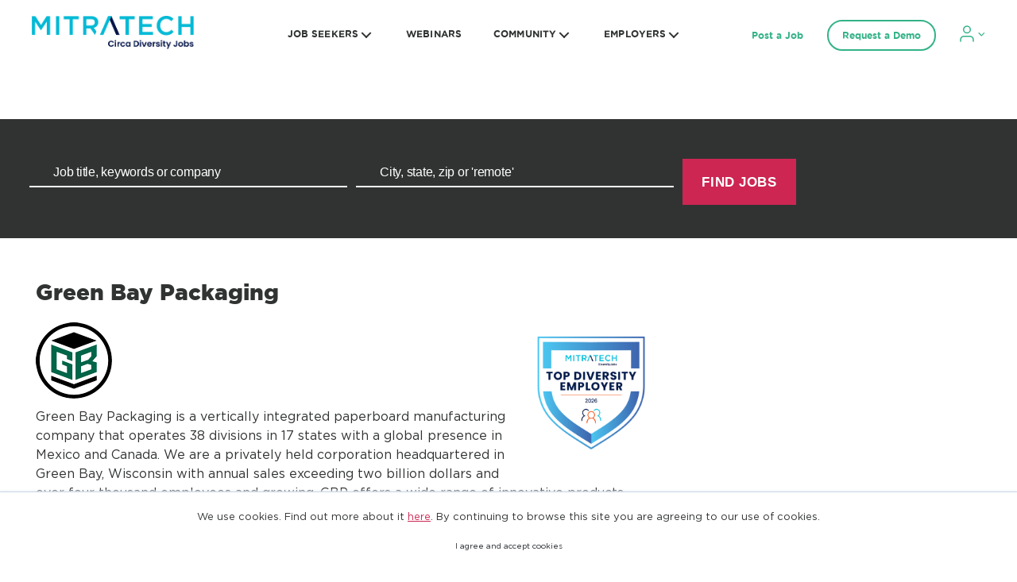

--- FILE ---
content_type: text/html;charset=UTF-8
request_url: https://diversityjobs.com/employer/company/1169/Green-Bay-Packaging/3
body_size: 20539
content:
                                    <!DOCTYPE html>      <html lang="en" >      <head>        <title> Green Bay Packaging Company Profile | DiversityJobs </title>   



          <link rel="image_src" href="https://diversityjobs.com/imglib/demo/logo5.png">          <meta property="og:type" content="website"/> <meta property="og:title" content="Green Bay Packaging Company Profile | DiversityJobs" /> <meta property="og:image" content="https://diversityjobs.com/imglib/header-images/30940_2670.png" /> <meta property="og:image:height" content="0" /> <meta property="og:image:width" content="0" /> <meta property="og:url" content="http://diversityjobs.com/employer/company/1169/Green-Bay-Packaging/3" /> <meta property="og:description" content="Green Bay Packaging jobs and company details." />   <link href="/cm_files/30940_2670.png" rel="shortcut icon" type="image/x-icon">  <meta http-equiv="Content-Type" content="text/html; charset=utf-8"> <meta name="description" content="Green Bay Packaging jobs and company details.">  <meta name="keywords" content="Green Bay Packaging profile, Green Bay Packaging jobs, Green Bay Packaging info, Green Bay Packaging open positions, Green Bay Packaging job postings"/>                         <meta name="Rating" content="General">  <meta http-equiv="Content-Security-Policy" content="default-src 'self' 'unsafe-inline' 'unsafe-eval' data: *.google *.cloudflare.com *.contentsquare.net diversityjobs.com *.diversityjobs.com *.doubleclick.net *.dropbox.com *.facebook.net *.google.com *.google-analytics.com *.googleadservices.com *.googleapis.com *.googlesyndication.com *.googletagmanager.com *.gstatic.com *.heapanalytics.com *.hotjar.com *.indeed.com *.insent.ai *.licdn.com *.linkedin.com *.pardot.com secureencryptionservice.com *.secureencryptionservice.com *.simplyhired.com *.stripe.com *.yourdevlink.com *.youtube.com *.zi-scripts.com *.zoominfo.com; img-src 'self' data: http: https:">   <meta name="revisit-after" content="1 Days">  <meta name="robots" content="index, follow" />   <meta name="MSSmartTagsPreventParsing" content="true">  <meta name="dcterms.rightsHolder" content="Copyright 2008-2015 JobMount Job Board"> <meta name="viewport" content="width=device-width, initial-scale=1">    <script type="text/javascript">var ctx = "";</script>     <link rel="stylesheet" type="text/css" href="/css/main.css?v=784583472">    <!--link rel="stylesheet" type="text/css" href="/css/template.css?v=784583472"--> <link rel="stylesheet" type="text/css" href="/main/styles/template?v=784583472"> <script type="text/javascript">var mobileMode = false;</script>             <link rel="stylesheet" type="text/css" href="/js/chosen/jquery-ui.min.css?v=784583472"> <link rel="stylesheet" type="text/css" href="/bootstrap/css/bootstrap.min.css?v=784583472"> <link rel="stylesheet" type="text/css" href="/js/multiple-select/multiple-select.css?v=784583472"> <script type="text/javascript" src="/bootstrap/js/jquery.min.js?v=784583472"></script> <script type="text/javascript" src="/bootstrap/js/jquery-ui.min.js?v=784583472"></script> <script type="text/javascript" src="/bootstrap/js/bootstrap.bundle.min.js?v=784583472"></script> <script type="text/javascript" src="/js/multiple-select/multiple-select.js?v=784583472"></script> <script type="text/javascript" src="/js/multiselect/bootstrap-multiselect.js?v=784583472"></script> <script type="text/javascript" src="/js/json-helper.js?v=784583472"></script> <script type="text/javascript" src="/js/common.js?v=784583472"></script> <script type="text/javascript" src="/js/ajax/springxt-min.js?v=784583472"></script> <script type="text/javascript" src="/js/share.js?v=784583472"></script> <link href="/bootstrap/css/font-awesome.min.css" rel="stylesheet" type="text/css">   <meta name="google-signin-scope" content="profile email"> <meta name="google-signin-client_id" content="964690407694-nadvffilop6op2v8h7frj79eu15054n2.apps.googleusercontent.com"> <script src="https://apis.google.com/js/platform.js" async defer></script>  <!-- BEGIN chosen --> <script type="text/javascript" src="/js/chosen/chosen.jquery.min.js?v=784583472"></script> <script>
jQuery(function() {
if (jQuery(".search select").length > 0) {
jQuery(".search select").chosen({
disable_search_threshold: 1000,
placeholder_text_multiple: "Select Some Options",
placeholder_text_single: "Select an Option"
});
}
});
</script> <!-- END chosen -->  <script src="https://www.google.com/recaptcha/api.js?onload=reCaptchaCallback&render=explicit&hl=en" async defer></script> <script>
var reCaptchaCallback = function() {
var elements = document.getElementsByClassName('g-recaptcha');
for (var i = 0; i < elements.length; i++) {
var id = elements[i];
grecaptcha.render(id, {
'sitekey' : '6LeFhSgqAAAAAB4P_FqUwn0UBL1QcAP3IueHvZmi'
});
}
};
</script>  <script type="text/javascript">
var userName = "";
var userEmail = "";
var userLastLogin = "";
</script>   <!-- disableDefaultGA: false --> <script type="text/javascript">
var enableAnalytics = false;
var _gaq = _gaq || [];
</script> <!-- DJ banner --> <script async="" src="https://securepubads.g.doubleclick.net/tag/js/gpt.js"></script> <script>
window.googletag = window.googletag || {cmd: []};
googletag.cmd.push(function() {
// https://developers.google.com/publisher-tag/guides/ad-sizes#responsive_ads
var size_mapping = googletag.sizeMapping()
.addSize([728, 90], [[728, 90]])
.addSize([320, 240], [320, 240])
.addSize([0, 0], [])
.build();

var leaderboard_slot = googletag.defineSlot('/3736766/diversityjobs-leaderboard', [[728, 90], [320, 240]], 'div-gpt-ad-1585161644698-0').addService(googletag.pubads());
leaderboard_slot.defineSizeMapping(size_mapping);

googletag.defineSlot('/3736766/diversityjobs-skyscraper', [120, 600], 'div-gpt-ad-1575328096828-0').addService(googletag.pubads());
googletag.defineSlot('/3736766/diversityjobs-skyscraper-2', [120, 600], 'div-gpt-ad-1577826577855-0').addService(googletag.pubads());

googletag.defineSlot('/3736766/diversityjobs-mobile-bottom-skyscraper', [120, 600], 'div-gpt-ad-1623823449464-0').addService(googletag.pubads());
googletag.pubads().setTargeting("domain", ["diversityjobs.com"]);
//change the value below to 'diversityjobs' after successful test
googletag.pubads().setTargeting("domain-name", ["diversityjobs"]);
googletag.pubads().setTargeting("geo-country", [""]);
googletag.pubads().setTargeting("geo-country-gid", ["1"]);
googletag.pubads().setTargeting("geo-country-code", ["usa"]);
googletag.pubads().setTargeting("search-keywords", ["all"]);
googletag.pubads().enableSingleRequest();
googletag.pubads().collapseEmptyDivs();
googletag.enableServices();
});
</script>                          <script>
window.dataLayer = window.dataLayer || [];
if (typeof gtag === 'undefined') { function gtag(){dataLayer.push(arguments);} }
</script> <!-- Google Tag Manager --> <script>(function(w,d,s,l,i){w[l]=w[l]||[];w[l].push({'gtm.start':
new Date().getTime(),event:'gtm.js'});var f=d.getElementsByTagName(s)[0],
j=d.createElement(s),dl=l!='dataLayer'?'&l='+l:'';j.async=true;j.src=
'https://www.googletagmanager.com/gtm.js?id='+i+dl;f.parentNode.insertBefore(j,f);
})(window,document,'script','dataLayer','GTM-K6TNLR3');</script> <!-- End Google Tag Manager -->  <script>
var eyeTooltipAppMessage = "Show/Hide password";
</script> </head> <body class="bodyCandidate">  <!-- Google Tag Manager (noscript) --> <noscript><iframe src="https://www.googletagmanager.com/ns.html?id=GTM-K6TNLR3" height="0" width="0" style="display:none;visibility:hidden"></iframe></noscript> <!-- End Google Tag Manager (noscript) -->                 <script type="text/javascript">
jQuery(document).on("click", "#cookies_alert_btn", function () {
JsonHelper.setSessionAttribute('cookiesallowed', 'true');
jQuery('#cookiesAlertMsg').css("display", "none");
setCookie('cookiesallowed','true');

});

function setCookie(name, value) {
var maxAge = "max-age=15552000";
var isSecure = 'http' == 'https';
document.cookie = name + "=" + value + ";path=/;" + maxAge + ";secure"+ isSecure;
}
</script> <div id="cookiesAlertMsg" class="cookies-alert"> <div class="wrap"> <div class="cookies-alert__text">    
We use cookies. Find out more about it <a href="https://circaworks.com/privacy-policy/">here</a>. By continuing to browse this site you are agreeing to our use of cookies.
 </div> <div class="cookies-alert__button"> <a id="cookies_alert_btn" tabindex="1" class="btn">I agree and accept cookies</a> </div> </div> </div>            <script type="text/javascript">
jQuery(function () {
if (jQuery('.clogin-registration-act').length > 0) {
jQuery('a.clogin-registration-act').each(function(ind, el) {
var url = el.pathname;
if(url && url.indexOf('void(0)') > -1 && el.baseURI) {
var tmpA = document.createElement('a');
tmpA.href = el.baseURI;
url = tmpA.pathname;
}
if (url) {
if (!/^\//.test(url)) url = '/'+url;
el.onclick = function(){JsonHelper.setSessionAttribute('requestUri', url);};
}
el.href = "/main/static/signIn";
});
}

if (jQuery('.clogin-registration-act-nofollow').length > 0) {
jQuery('a.clogin-registration-act-nofollow').each(function(ind, el) {
el.href = "/main/static/signIn";
});
}
});
</script>   <script type="text/javascript">
jQuery(function () {
if (jQuery('.elogin-registration-act').length > 0) {
jQuery('a.elogin-registration-act').each(function(ind, el) {
var url = el.pathname;
var hrefUrl = el.href;
if (hrefUrl != null && hrefUrl.indexOf('/buy?packageId=') > -1){
var subStr = hrefUrl.substring(hrefUrl.lastIndexOf("packageId="), hrefUrl.length);
url = url + '?' + subStr;
}
if (url) {
if (!/^\//.test(url)) url = '/' + url;
el.onclick = function() {
JsonHelper.setSessionAttribute('requestUri', url);
};
}
el.href = "/main/static/signIn";
});
}
if (jQuery('.elogin-registration-act-nofollow').length > 0) {
jQuery('a.elogin-registration-act-nofollow').each(function(ind, el) {
el.href = "/main/static/signIn";
});
}
});
</script>        <div id="holder" class="pageTpl holder_employer_profile holder_inner   ">                                                                                                                              

<!--this is inner head -->

<link rel="stylesheet" id="twentytwentysite-style-css" href="/download_files/agency-assets/styleV4.css" media="all">
<link rel="stylesheet" id="twentytwentysite-css" href="/download_files/agency-assets/site-01-26-2022.css" media="all">
<script src="/download_files/agency-assets/index.js" id="jquery-core-js"></script>
<!--agency header-->

     <header id="site-header" class="header-footer-group" role="banner">
        <div class="header_outer">
            <div class="header-inner section-inner">

                <div class="header-titles-wrapper">


                    <div class="header-titles">

                        <div class="site-logo faux-heading">
                            <a href="/" class="custom-logo-link" rel="home" aria-current="page">
                                <img src="/download_files/network-assets/diversityjobs/logo.png">
                            </a>
                        </div>
                    </div><!-- .header-titles -->

                    <button class="toggle nav-toggle mobile-nav-toggle" data-toggle-target=".menu-modal"
                        data-toggle-body-class="showing-menu-modal" aria-expanded="false"
                        data-set-focus=".close-nav-toggle">
                        <span class="toggle-inner">
                            <span class="toggle-icon">
                                <span class="line1"></span>
                                <span class="line2"></span>
                                <span class="line3"></span>
                            </span>
                        </span>
                    </button><!-- .nav-toggle -->

                </div><!-- .header-titles-wrapper -->

 				<div class="header-navigation-wrapper">

					
						<nav class="primary-menu-wrapper" aria-label="Horizontal" role="navigation">

							<ul class="primary-menu reset-list-style">

								<li id="menu-item-24" class="menu-item menu-item-type-custom menu-item-object-custom menu-item-has-children menu-item-24"><a href="#">JOB SEEKERS</a><span class="icon"></span>
<ul class="sub-menu">
	<li id="menu-item-651" class="menu-item menu-item-type-custom menu-item-object-custom menu-item-651"><a href="/candidate/job_search/quick/results?remote_friendly=false&sort_field=post_date&sort_dir=desc">Find Jobs</a></li>
	<li id="menu-item-1696" class="menu-item menu-item-type-post_type menu-item-object-page menu-item-1696"><a href="/candidate/private/profile/resume/edit">Upload Resume</a></li>
	<li id="menu-item-1560" class="menu-item menu-item-type-post_type menu-item-object-page menu-item-has-children menu-item-1560"><a href="https://www.diversityjobs.com/career-advice/">Career Advice</a></li>
	<li id="menu-item-1558" class="menu-item menu-item-type-post_type menu-item-object-page menu-item-1558"><a href="/employer/top-diversity-employers">Top Diversity Employers</a></li>
    <li id="menu-item-4470" class="menu-item menu-item-type-post_type menu-item-object-page menu-item-4470"><a href="/job-descriptions">Job Descriptions</a></li>
  	<li id="menu-item-4727" class="menu-item menu-item-type-post_type menu-item-object-page menu-item-4727"><a href="https://www.diversityjobs.com/solutions-for-success/">Solutions for Success</a></li>
	<li id="menu-item-1698" class="menu-item menu-item-type-post_type menu-item-object-page menu-item-1698"><a href="https://www.diversityjobs.com/diversity-insights/">Diversity Insights</a></li>
	<li id="menu-item-1556" class="menu-item menu-item-type-post_type menu-item-object-page menu-item-1556"><a href="https://www.diversityjobs.com/job-seeker-reviews/">Job Seeker Reviews</a></li>
	<li id="menu-item-1557" class="menu-item menu-item-type-post_type menu-item-object-page menu-item-1557"><a href="https://www.diversityjobs.com/job-fairs/">Job Fairs &#038; Events</a></li>
	<li id="menu-item-1701" class="menu-item menu-item-type-post_type menu-item-object-page menu-item-1701"><a href="https://www.diversityjobs.com/job-seeker-support/">Job Seeker Support</a></li>
    <li id="menu-item-1944" class="menu-item menu-item-type-post_type menu-item-object-page menu-item-1944"><a href="https://www.diversityjobs.com/my-story/">Share Your Story</a></li>
</ul>
</li>
<li id="menu-item-5001" class="webinars-ab-test menu-item menu-item-type-post_type menu-item-object-page menu-item-5001"><a href="https://www.diversityjobs.com/webinars/">WEBINARS</a></li>
<li id="menu-item-1561" class="menu-item menu-item-type-post_type menu-item-object-page current-menu-parent  menu-item-has-children menu-item-1561"><a href="javascript:void(0)">COMMUNITY</a><span class="icon"></span>
<ul class="sub-menu">
	<li id="menu-item-1706" class="menu-item menu-item-type-post_type menu-item-object-page menu-item-1706"><a href="https://www.diversityjobs.com/women-job-board/">Women</a></li>
	<li id="menu-item-1705" class="menu-item menu-item-type-post_type menu-item-object-page current-menu-item page_item page-item-1676 current_page_item menu-item-1705"><a href="https://www.diversityjobs.com/veterans-job-search/" aria-current="page">Veterans</a></li>
	<li id="menu-item-1702" class="menu-item menu-item-type-post_type menu-item-object-page menu-item-1702"><a href="https://www.diversityjobs.com/community-for-lgbtqia/">LGBTQIA</a></li>
	<li id="menu-item-1743" class="menu-item menu-item-type-post_type menu-item-object-page menu-item-1743"><a href="https://www.diversityjobs.com/asian-american-pacific-islander-aapi/">Asian American Pacific Islander (AAPI)</a></li>
	<li id="menu-item-1744" class="menu-item menu-item-type-post_type menu-item-object-page menu-item-1744"><a href="https://www.diversityjobs.com/african-american-black/">African American/Black</a></li>
	<li id="menu-item-1745" class="menu-item menu-item-type-post_type menu-item-object-page menu-item-1745"><a href="https://www.diversityjobs.com/indigenous-peoples/">Indigenous Peoples</a></li>
	<li id="menu-item-1746" class="menu-item menu-item-type-post_type menu-item-object-page menu-item-1746"><a href="https://www.diversityjobs.com/hispanic-latinx/">Hispanic/Latinx</a></li>
	<li id="menu-item-1704" class="menu-item menu-item-type-post_type menu-item-object-page menu-item-1704"><a href="https://www.diversityjobs.com/individuals-with-disabilities/">For People with Disabilities</a></li>
	<li id="menu-item-1747" class="menu-item menu-item-type-post_type menu-item-object-page menu-item-1747"><a href="https://www.diversityjobs.com/older-workers/">Older Workers</a></li>
	<li id="menu-item-dj00" class="menu-item menu-item-type-post_type menu-item-object-page menu-item-dj00"><a href="https://diversityjobs.com/community-partners-program">Community Partners Program</a></li>
</ul>
</li>
<li id="menu-item-1563" class="menu-item menu-item-type-post_type menu-item-object-page menu-item-has-children menu-item-1563"><a href="https://www.diversityjobs.com/employer-support/">EMPLOYERS</a><span class="icon"></span>
<ul class="sub-menu">
	<li id="menu-item-1721" class="menu-item menu-item-type-post_type menu-item-object-page menu-item-1721"><a href="https://www.diversityjobs.com/post-a-job/">Post A Job</a></li>
	<li id="menu-item-1732" class="menu-item menu-item-type-post_type menu-item-object-page menu-item-1732"><a href="https://www.diversityjobs.com/request-a-demo/">Request A Demo</a></li>
	<li id="menu-item-1724" class="menu-item menu-item-type-post_type menu-item-object-page menu-item-1724"><a href="https://www.diversityjobs.com/post-an-event/">Post An Event</a></li>
	<li id="menu-item-1725" class="menu-item menu-item-type-post_type menu-item-object-page menu-item-1725"><a href="https://www.diversityjobs.com/why-diversity/">Why Diversity Jobs?</a></li>
	<li id="menu-item-1726" class="menu-item menu-item-type-post_type menu-item-object-page menu-item-1726"><a href="https://www.diversityjobs.com/employer-reviews/">Employer Reviews</a></li>
	<li id="menu-item-1731" class="menu-item menu-item-type-post_type menu-item-object-page menu-item-1731"><a href="https://www.diversityjobs.com/college-university-partners">College &#038; University Partners</a></li>
	<li id="menu-item-1729" class="menu-item menu-item-type-post_type menu-item-object-page menu-item-1729"><a href="https://www.diversityjobs.com/diversity-insights/">Diversity Insights</a></li>
	<li id="menu-item-1730" class="menu-item menu-item-type-post_type menu-item-object-page menu-item-1730"><a href="https://www.diversityjobs.com/employer-support/">Employer Support</a></li>
	<li id="menu-item-1775" class="menu-item menu-item-type-custom menu-item-object-custom menu-item-has-children menu-item-1775"><a href="https://diversitycatalyst.circaworks.com/">Employer Login</a><span class="icon"></span>
	<ul class="sub-menu">
		<li id="menu-item-1798" class="menu-item menu-item-type-custom menu-item-object-custom menu-item-1798"><a href="/main/static/signIn?src=employer">My Single Job Postings</a></li>
		<li id="menu-item-1799" class="menu-item menu-item-type-custom menu-item-object-custom menu-item-1799"><a href="https://diversitycatalyst.circaworks.com/">My Diversity Catalyst</a></li>
	</ul>
    <li id="menu-item-1938" class="menu-item menu-item-type-post_type menu-item-object-page menu-item-1942"><a href="https://www.diversityjobs.com/employer-story/">Share Your Story</a></li>
</li>
</ul>
</li>

							</ul>

						</nav><!-- .primary-menu-wrapper -->


                </div><!-- .header-navigation-wrapper -->
                <div class="right_side_links_wrapper">
                    <div class="text_link link_item">
                        <a href="https://www.diversityjobs.com/post-a-job/" class="link">
                            Post a Job </a>
                    </div>
                    <div class="button_link link_item">
                        <a href="https://www.diversityjobs.com/request-a-demo/" class="btn_link">
                            Request a Demo </a>
                    </div>
                    <div class="account_link link_item">
                        <a href="javascript:void(0)" class="acc_link">
                            <svg width="32" height="21" viewBox="0 0 32 21" fill="none"
                                xmlns="http://www.w3.org/2000/svg">
                                <path
                                    d="M17 20.0001V17.889C17 16.7692 16.5505 15.6952 15.7503 14.9034C14.9502 14.1116 13.8649 13.6667 12.7333 13.6667H5.26667C4.13508 13.6667 3.04983 14.1116 2.24968 14.9034C1.44952 15.6952 1 16.7692 1 17.889V20.0001"
                                    stroke="#33B288" stroke-width="1.5" stroke-linecap="round"
                                    stroke-linejoin="round"></path>
                                <path
                                    d="M9.00006 9.44444C11.3565 9.44444 13.2667 7.55409 13.2667 5.22222C13.2667 2.89035 11.3565 1 9.00006 1C6.64365 1 4.7334 2.89035 4.7334 5.22222C4.7334 7.55409 6.64365 9.44444 9.00006 9.44444Z"
                                    stroke="#33B288" stroke-width="1.5" stroke-linecap="round"
                                    stroke-linejoin="round"></path>
                                <path fill-rule="evenodd" clip-rule="evenodd"
                                    d="M27.452 12.9733L30.7441 9.77752C30.8321 9.69206 30.8264 9.55878 30.7324 9.47839C30.638 9.39926 30.4897 9.4035 30.4018 9.48939L30.2531 9.63324L27.2808 12.5188L24.3082 9.63324L24.1599 9.48939C24.0715 9.4035 23.9237 9.39926 23.8292 9.47839C23.7797 9.52027 23.7549 9.57697 23.7549 9.63324C23.7549 9.68529 23.7755 9.73691 23.8176 9.77752L27.1097 12.9733C27.1536 13.0164 27.2158 13.0405 27.2808 13.0405C27.3454 13.0405 27.4076 13.0164 27.452 12.9733Z"
                                    fill="currentColor" stroke="#33B288"></path>
                            </svg>
                        </a>
                        <!-- begin account-link-menu --> <div class="account-link-menu"> <ul class="custom_menu">  <li class="menu_item "> <a href="/candidate/private?login" class="link"> Job Seekers </a> </li> <li class="menu_item menu-item-has-children"> <a href="javascript:void(0)" class="link"> Employers </a> <span class="icon"> <svg xmlns="http://www.w3.org/2000/svg" width="24" height="24" viewBox="0 0 24 24"
fill="currentColor"> <path d="M0 7.33l2.829-2.83 9.175 9.339 9.167-9.339 2.829 2.83-11.996 12.17z"> </path> </svg> </span> <ul class="sub-menu"> <li class="menu-item"> <a href="/employer/private?login" class="link"> My Single Job Postings </a> </li> <li class="menu-item"> <a href="https://diversitycatalyst.circaworks.com/" class="link"> My Diversity Catalyst Account </a> </li> </ul> </li>  </ul> </div> <!-- end account-link-menu -->
                    </div>
                </div>
            </div><!-- .header-inner -->
        </div>
    </header><!-- #site-header -->
    <div class="menu-modal cover-modal header-footer-group" data-modal-target-string=".menu-modal">
        <div class="menu-modal-inner modal-inner">
            <div class="menu-wrapper section-inner">
                <div class="menu-top">
                    <div class="modal_logo_div">
                        <div class="logo_div">
                            <div class="site-logo faux-heading">
                                <a href="/" class="custom-logo-link" rel="home" aria-current="page">
                                    <div class="logo"> <a href="/" title="logo"> <!--img src="/imglib/demo/logo5.png" width="320" height="100" alt="logo logo" title="logo"--> <img src="/download_files/network-assets/diversityjobs/logo.png" width="320" height="100" alt="logo logo" title="logo">  </a> </div>
                                </a>
                                <span class="screen-reader-text">Diversity Jobs</span>
                            </div>
                        </div>
                        <button class="toggle close-nav-toggle fill-children-current-color"
                            data-toggle-target=".menu-modal" data-toggle-body-class="showing-menu-modal"
                            aria-expanded="false" data-set-focus=".menu-modal">
                            <svg class="svg-icon" aria-hidden="true" role="img" focusable="false"
                                xmlns="http://www.w3.org/2000/svg" width="16" height="16" viewBox="0 0 16 16">
                                <polygon fill="" fill-rule="evenodd"
                                    points="6.852 7.649 .399 1.195 1.445 .149 7.899 6.602 14.352 .149 15.399 1.195 8.945 7.649 15.399 14.102 14.352 15.149 7.899 8.695 1.445 15.149 .399 14.102">
                                </polygon>
                            </svg>
                        </button><!-- .nav-toggle -->
                    </div>
                    <div class="movable_menu_items">
                        <div class="main_menu_heading">
                            Main menu
                        </div>
                        <nav class="mobile-menu" aria-label="Mobile" role="navigation">
                            <ul class="modal-menu reset-list-style">
                                <li
                                    class="menu-item menu-item-type-custom menu-item-object-custom menu-item-has-children menu-item-24">
                                    <div class="ancestor-wrapper"><a href="javascript:void(0)">JOB SEEKERS</a><button
                                            class="toggle sub-menu-toggle fill-children-current-color"
                                            data-toggle-target=".menu-modal .menu-item-24 > .sub-menu"
                                            data-toggle-type="slidetoggle" data-toggle-duration="250"
                                            aria-expanded="false"><span class="screen-reader-text">Show sub
                                                menu</span><svg class="svg-icon" aria-hidden="true" role="img"
                                                focusable="false" xmlns="http://www.w3.org/2000/svg" width="20"
                                                height="12" viewBox="0 0 20 12">
                                                <polygon fill="" fill-rule="evenodd"
                                                    points="1319.899 365.778 1327.678 358 1329.799 360.121 1319.899 370.021 1310 360.121 1312.121 358"
                                                    transform="translate(-1310 -358)"></polygon>
                                            </svg></button></div><!-- .ancestor-wrapper -->
                                    <ul class="sub-menu">
                                        <li class="menu_back_to_parent"> <svg width="8" height="14" viewBox="0 0 8 14"
                                                fill="none" xmlns="http://www.w3.org/2000/svg">
                                                <path
                                                    d="M7.70711 1.70711C8.09763 1.31658 8.09763 0.683418 7.70711 0.292893C7.31658 -0.0976311 6.68342 -0.0976311 6.29289 0.292893L7.70711 1.70711ZM1 7L0.292893 6.29289C-0.0976312 6.68342 -0.0976313 7.31658 0.292893 7.70711L1 7ZM6.29289 13.7071C6.68342 14.0976 7.31658 14.0976 7.70711 13.7071C8.09763 13.3166 8.09763 12.6834 7.70711 12.2929L6.29289 13.7071ZM6.29289 0.292893L0.292893 6.29289L1.70711 7.70711L7.70711 1.70711L6.29289 0.292893ZM0.292893 7.70711L6.29289 13.7071L7.70711 12.2929L1.70711 6.29289L0.292893 7.70711Z"
                                                    fill="currentColor"></path>
                                            </svg> Back</li>
                                        <li class="menu_heading">JOB SEEKERS</li>
                                        <li
                                            class="menu-item menu-item-type-custom menu-item-object-custom menu-item-651">
                                            <div class="ancestor-wrapper"><a href="/candidate/job_search/quick/results?remote_friendly=false&sort_field=post_date&sort_dir=desc">Find Jobs</a></div>
                                            <!-- .ancestor-wrapper -->
                                        </li>
                                        <li
                                            class="menu-item menu-item-type-custom menu-item-object-custom menu-item-652">
                                            <div class="ancestor-wrapper"><a href="/candidate/private/profile/resume/edit">Upload Resume</a></div>
                                            <!-- .ancestor-wrapper -->
                                        </li>
                                        <li
                                            class="menu-item menu-item-type-custom menu-item-object-custom menu-item-653">
                                            <div class="ancestor-wrapper"><a href="https://www.diversityjobs.com/job-seekers-career-advice-page/">Career Advice</a>
                                            </div>
                                            <!-- .ancestor-wrapper -->
                                        </li>
                                        <li
                                            class="menu-item menu-item-type-custom menu-item-object-custom">
                                            <div class="ancestor-wrapper"><a href="/employer/top-diversity-employers/">Top Diversity Employers</a></div><!-- .ancestor-wrapper -->
                                        </li>
                                        <li
                                            class="menu-item menu-item-type-custom menu-item-object-custom">
                                            <div class="ancestor-wrapper"><a href="/job-descriptions">Job Descriptions</a></div><!-- .ancestor-wrapper -->
                                        </li>
                                        <li
                                            class="menu-item menu-item-type-custom menu-item-object-custom">
                                            <div class="ancestor-wrapper"><a href="https://www.diversityjobs.com/solutions-for-success/">Solutions for Success</a></div><!-- .ancestor-wrapper -->
                                        </li>
                                        <li
                                            class="menu-item menu-item-type-custom menu-item-object-custom menu-item-657">
                                            <div class="ancestor-wrapper"><a href="https://www.diversityjobs.com/job-seeker-reviews/">Job Seeker
                                                    Reviews</a></div><!-- .ancestor-wrapper -->
                                        
                                        </li>
                                        <li
                                            class="menu-item menu-item-type-custom menu-item-object-custom menu-item-658">
                                            <div class="ancestor-wrapper"><a href="https://www.diversityjobs.com/job-fairs-events/">Job Fairs &amp;
                                                    Events</a></div>
                                            <!-- .ancestor-wrapper -->
                                        </li>
                                    </ul>
<li class="webinars-ab-test menu-item menu-item-type-post_type menu-item-object-page menu-item-5001"><div class="ancestor-wrapper"><a href="https://www.diversityjobs.com/webinars/">WEBINARS</a></div><!-- .ancestor-wrapper --></li>
<li class="menu-item menu-item-type-post_type menu-item-object-page menu-item-has-children menu-item-1561"><div class="ancestor-wrapper"><a href="javascript:void()">COMMUNITY</a><button class="toggle sub-menu-toggle fill-children-current-color" data-toggle-target=".menu-modal .menu-item-1561 > .sub-menu" data-toggle-type="slidetoggle" data-toggle-duration="250" aria-expanded="false"><span class="screen-reader-text">Show sub menu</span><svg class="svg-icon" aria-hidden="true" role="img" focusable="false" xmlns="http://www.w3.org/2000/svg" width="20" height="12" viewBox="0 0 20 12"><polygon fill="" fill-rule="evenodd" points="1319.899 365.778 1327.678 358 1329.799 360.121 1319.899 370.021 1310 360.121 1312.121 358" transform="translate(-1310 -358)" /></svg></button></div><!-- .ancestor-wrapper -->
<ul class="sub-menu">
	<li class="menu-item menu-item-type-post_type menu-item-object-page menu-item-1706"><div class="ancestor-wrapper"><a href="https://www.diversityjobs.com/community-for-women/">Women</a></div><!-- .ancestor-wrapper --></li>
	<li class="menu-item menu-item-type-post_type menu-item-object-page menu-item-1705"><div class="ancestor-wrapper"><a href="https://www.diversityjobs.com/community-for-veterans/">Veterans</a></div><!-- .ancestor-wrapper --></li>
	<li class="menu-item menu-item-type-post_type menu-item-object-page menu-item-1702"><div class="ancestor-wrapper"><a href="https://www.diversityjobs.com/community-for-lgbtqia/">LGBTQIA</a></div><!-- .ancestor-wrapper --></li>
	<li class="menu-item menu-item-type-post_type menu-item-object-page menu-item-1743"><div class="ancestor-wrapper"><a href="https://www.diversityjobs.com/asian-american-pacific-islander-aapi/">Asian American Pacific Islander (AAPI)</a></div><!-- .ancestor-wrapper --></li>
	<li class="menu-item menu-item-type-post_type menu-item-object-page menu-item-1744"><div class="ancestor-wrapper"><a href="https://www.diversityjobs.com/african-american-black/">African American/Black</a></div><!-- .ancestor-wrapper --></li>
	<li class="menu-item menu-item-type-post_type menu-item-object-page menu-item-1745"><div class="ancestor-wrapper"><a href="https://www.diversityjobs.com/indigenous-peoples/">Indigenous Peoples</a></div><!-- .ancestor-wrapper --></li>
	<li class="menu-item menu-item-type-post_type menu-item-object-page menu-item-1746"><div class="ancestor-wrapper"><a href="https://www.diversityjobs.com/hispanic-latinx/">Hispanic/Latinx</a></div><!-- .ancestor-wrapper --></li>
	<li class="menu-item menu-item-type-post_type menu-item-object-page menu-item-1704"><div class="ancestor-wrapper"><a href="https://www.diversityjobs.com/community-for-people-with-disabilities/">Individuals with Disabilities</a></div><!-- .ancestor-wrapper --></li>
	<li class="menu-item menu-item-type-post_type menu-item-object-page menu-item-1747"><div class="ancestor-wrapper"><a href="https://www.diversityjobs.com/older-workers/">Older Workers</a></div><!-- .ancestor-wrapper --></li>
	<li class="menu-item menu-item-type-post_type menu-item-object-page menu-item-dj00"><div class="ancestor-wrapper"><a href="https://diversityjobs.com/community-partners-program">Community Partners Program</a></div><!-- .ancestor-wrapper --></li>
</ul>
</li>
<li class="menu-item menu-item-type-post_type menu-item-object-page current-menu-ancestor current-menu-parent current_page_parent current_page_ancestor menu-item-has-children menu-item-1563"><div class="ancestor-wrapper"><a href="javascript:void()">EMPLOYERS</a><button class="toggle sub-menu-toggle fill-children-current-color" data-toggle-target=".menu-modal .menu-item-1563 > .sub-menu" data-toggle-type="slidetoggle" data-toggle-duration="250" aria-expanded="false"><span class="screen-reader-text">Show sub menu</span><svg class="svg-icon" aria-hidden="true" role="img" focusable="false" xmlns="http://www.w3.org/2000/svg" width="20" height="12" viewBox="0 0 20 12"><polygon fill="" fill-rule="evenodd" points="1319.899 365.778 1327.678 358 1329.799 360.121 1319.899 370.021 1310 360.121 1312.121 358" transform="translate(-1310 -358)" /></svg></button></div><!-- .ancestor-wrapper -->
<ul class="sub-menu">
	<li class="menu-item menu-item-type-custom menu-item-object-custom menu-item-1790"><div class="ancestor-wrapper"><a href="https://www.diversityjobs.com/post-a-job/">Post A Job</a></div><!-- .ancestor-wrapper --></li>
	<li class="menu-item menu-item-type-post_type menu-item-object-page current-menu-item page_item page-item-1722 current_page_item menu-item-1732"><div class="ancestor-wrapper"><a href="https://www.diversityjobs.com/request-a-demo/" aria-current="page">Request A Demo</a></div><!-- .ancestor-wrapper --></li>
	<li class="menu-item menu-item-type-post_type menu-item-object-page menu-item-1724"><div class="ancestor-wrapper"><a href="https://www.diversityjobs.com/post-an-event/">Post An Event</a></div><!-- .ancestor-wrapper --></li>
	<li class="menu-item menu-item-type-post_type menu-item-object-page menu-item-1725"><div class="ancestor-wrapper"><a href="https://www.diversityjobs.com/why-diversity/">Why Diversity Jobs?</a></div><!-- .ancestor-wrapper --></li>
	<li class="menu-item menu-item-type-post_type menu-item-object-page menu-item-1726"><div class="ancestor-wrapper"><a href="https://www.diversityjobs.com/job-seeker-reviews/">Employer Reviews</a></div><!-- .ancestor-wrapper --></li>
	<li class="menu-item menu-item-type-post_type menu-item-object-page menu-item-1783"><div class="ancestor-wrapper"><a href="https://www.diversityjobs.com/college-university-partners/">College &#038; University Partners</a></div><!-- .ancestor-wrapper --></li>
	<li class="menu-item menu-item-type-post_type menu-item-object-page menu-item-1729"><div class="ancestor-wrapper"><a href="https://www.diversityjobs.com/diversity-insights/">Diversity Insights</a></div><!-- .ancestor-wrapper --></li>
	<li class="menu-item menu-item-type-post_type menu-item-object-page menu-item-1730"><div class="ancestor-wrapper"><a href="https://www.diversityjobs.com/employer-support/">Employer Support</a></div><!-- .ancestor-wrapper --></li>
	<li class="menu-item menu-item-type-custom menu-item-object-custom menu-item-has-children menu-item-1775"><div class="ancestor-wrapper"><a href="https://diversitycatalyst.circaworks.com/">Employer Login</a><button class="toggle sub-menu-toggle fill-children-current-color" data-toggle-target=".menu-modal .menu-item-1775 > .sub-menu" data-toggle-type="slidetoggle" data-toggle-duration="250" aria-expanded="false"><span class="screen-reader-text">Show sub menu</span><svg class="svg-icon" aria-hidden="true" role="img" focusable="false" xmlns="http://www.w3.org/2000/svg" width="20" height="12" viewBox="0 0 20 12"><polygon fill="" fill-rule="evenodd" points="1319.899 365.778 1327.678 358 1329.799 360.121 1319.899 370.021 1310 360.121 1312.121 358" transform="translate(-1310 -358)" /></svg></button></div><!-- .ancestor-wrapper -->
	<ul class="sub-menu">
		<li class="menu-item menu-item-type-custom menu-item-object-custom menu-item-1798"><div class="ancestor-wrapper"><a href="/main/static/signIn?src=employer">My Single Job Postings</a></div><!-- .ancestor-wrapper --></li>
		<li class="menu-item menu-item-type-custom menu-item-object-custom menu-item-1799"><div class="ancestor-wrapper"><a href="https://diversitycatalyst.circaworks.com/">My Diversity Catalyst</a></div><!-- .ancestor-wrapper --></li>
	</ul>
</li>

                            </ul>

                        </nav>

                        <div class="right_side_links_wrapper">
                            <div class="account_link">
                                <!-- begin account-link-menu --> <div class="account-link-menu"> <ul class="custom_menu">  <li class="menu_item "> <a href="/candidate/private?login" class="link"> Job Seekers </a> </li> <li class="menu_item menu-item-has-children"> <a href="javascript:void(0)" class="link"> Employers </a> <span class="icon"> <svg xmlns="http://www.w3.org/2000/svg" width="24" height="24" viewBox="0 0 24 24"
fill="currentColor"> <path d="M0 7.33l2.829-2.83 9.175 9.339 9.167-9.339 2.829 2.83-11.996 12.17z"> </path> </svg> </span> <ul class="sub-menu"> <li class="menu-item"> <a href="/employer/private?login" class="link"> My Single Job Postings </a> </li> <li class="menu-item"> <a href="https://diversitycatalyst.circaworks.com/" class="link"> My Diversity Catalyst Account </a> </li> </ul> </li>  </ul> </div> <!-- end account-link-menu -->
                            </div>
                            <div class="text_link link_item">
                                <a href="https://www.diversityjobs.com/post-a-job/" class="link">
                                    Post a Job </a>
                            </div>
                            <div class="button_link link_item">
                                <a href="https://www.diversityjobs.com/request-a-demo/" class="btn_link">
                                    Request a Demo </a>
                            </div>
                        </div>
                    </div><!-- .menu-top -->

                    <div class="menu-bottom">


                    </div><!-- .menu-bottom -->
                </div>
            </div><!-- .menu-wrapper -->

        </div><!-- .menu-modal-inner -->

    </div><!-- .menu-modal -->

<!--end agency header-->
 


<!-- begin wrapper  -->
<div class="wrapper">

  

    <!-- begin container  -->
    <div class="container-inner">				
        <div class="wrap"><div class="search group">                    <script type="text/javascript">
function onSearchSubmitquickJobSearch() {
var e;
         
e = document.forms["quickJobSearch"].elements["values[1].value"];
if (e.value == "Job title, keywords or company") {
e.value = "";
} else if ("values[1].value".includes("locationValue")) {
var distance = document.forms["quickJobSearch"].elements["q_distance"];
if ( distance.value != "") {
e.value = e.value + ':' + distance.value;
}
}
      
e = document.forms["quickJobSearch"].elements["values[2].value"];
if (e.value == "City, state, zip or 'remote'") {
e.value = "";
} else if ("values[2].value".includes("locationValue")) {
var distance = document.forms["quickJobSearch"].elements["q_distance"];
if ( distance.value != "") {
e.value = e.value + ':' + distance.value;
}
}
                        
}
</script>  <form id="quickJobSearch" class="search-form" onkeypress="submitFormOnEnter(event, function() { onSearchSubmitquickJobSearch();doAjaxSubmit(&#39;validate&#39;, &#39;quickJobSearch&#39;, {disableSpinner : true}); });" action="/candidate/job_search/quick" method="post" onsubmit="return false;">  <input name="currentUri" type="hidden" value="/employer/company/1169/Green-Bay-Packaging/3"/>    <div class="form-fields group">      <div class="flineQ flineQ_2 flineQ_keyword  flineQ_before_button">                                                         <div class="input-no-lab">    <input id="criterion271_48" name="values[1].value" class="txt" title="What" tabindex="20" onfocus="if (this.value == &#39;Job title, keywords or company&#39;) {this.value = &#39;&#39;; this.classList.remove(&#39;colorEl&#39;);}" onblur="if (this.value == &#39;&#39;) {this.value = &#39;Job title, keywords or company&#39;; this.classList.add(&#39;colorEl&#39;);}" type="text" value="Job title, keywords or company" maxlength="256" autocomplete="off"/>   <script type="text/javascript">
jQuery(function() {
if (jQuery("#criterion271_48").val() == "")
jQuery("#criterion271_48").val("Job title, keywords or company");
});
</script>  <script type="text/javascript">
function defValueColor48(){
if (jQuery("#criterion271_48").val() == ""
|| jQuery("#criterion271_48").val() != "Job title, keywords or company")
jQuery("#criterion271_48").removeClass("colorEl");
else
jQuery("#criterion271_48").addClass("colorEl");
}

jQuery(function() {
defValueColor48();
});

if (jQuery("#criterion271_48") != undefined){
defValueColor48();
}
</script>                    <script type="text/javascript"> 
function appendRestriction271() {
return "";
}
 
function split( val ) {
return val.split( /,\s*/ );
}
function extractLast( term ) {
return split( term ).pop();
}
jQuery(function() {
jQuery("#criterion271_48")
// don't navigate away from the field on tab when selecting an item
.on( "keydown", function( event ) {
if ( event.keyCode === jQuery.ui.keyCode.TAB &&
jQuery( this ).autocomplete( "instance" ).menu.active ) {
event.preventDefault();
}
}).autocomplete({
source: function( request, response ) {
jQuery.ajax({
url: "/main/json/getSuggestedItemsByTextAndCriterionId?" + appendRestriction271() + "value=" + extractLast( request.term ),
dataType: "json",
method: "POST",
data: {id:'271'},
success: function (data) {
response(data);
}
});
},
search: function() {
// custom minLength
var term = extractLast( this.value );
if ( term.length < 2 ) {
return false;
}
},
focus: function() {
// prevent value inserted on focus
return false;
},
select: function( event, ui ) {
var terms = split( this.value );
// remove the current input
terms.pop();
// add the selected item
terms.push( ui.item.value );
// add placeholder to get the comma-and-space at the end
terms.push( "" );
this.value = terms.join( ", " );
return false;
}
})
.data('ui-autocomplete')._renderItem = function( ul, item ) {
var searchMask = extractLast(this.element.val());
var regEx = new RegExp(searchMask, "ig");
var replaceMask = "<b style=\"color:black;\">$&</b>";
var html = item.label.replace(regEx, replaceMask);

return jQuery("<li></li>")
.data("item.autocomplete", item)
.append(jQuery("<div></div>").html(html))
.appendTo(ul);
};
});
</script>  </div>   <div id="quickJobSearch.values[1].value.errors" class="errmsg"></div>        </div>      <div class="flineQ flineQ_3 flineQ_location  flineQ_before_button">                                                         <div class="input-no-lab">    <input id="criterion272_18" name="values[2].value" class="txt" title="Where" tabindex="20" onfocus="if (this.value == &#39;City, state, zip or \&#39;remote\&#39;&#39;) {this.value = &#39;&#39;; this.classList.remove(&#39;colorEl&#39;);}" onblur="if (this.value == &#39;&#39;) {this.value = &#39;City, state, zip or \&#39;remote\&#39;&#39;; this.classList.add(&#39;colorEl&#39;);}" type="text" value="City, state, zip or &#39;remote&#39;" maxlength="256" autocomplete="on"/>   <script type="text/javascript">
jQuery(function() {
if (jQuery("#criterion272_18").val() == "")
jQuery("#criterion272_18").val("City, state, zip or 'remote'");
});
</script>  <script type="text/javascript">
function defValueColor18(){
if (jQuery("#criterion272_18").val() == ""
|| jQuery("#criterion272_18").val() != "City, state, zip or 'remote'")
jQuery("#criterion272_18").removeClass("colorEl");
else
jQuery("#criterion272_18").addClass("colorEl");
}

jQuery(function() {
defValueColor18();
});

if (jQuery("#criterion272_18") != undefined){
defValueColor18();
}
</script>  </div>   <div id="quickJobSearch.values[2].value.errors" class="errmsg"></div>        </div>       <div class="group group-first"></div> <div class="flineQbox">  <input name="submit.quickJobSearch" tabIndex="21" type="button" value="Find Jobs" title="Search" onclick="onSearchSubmitquickJobSearch();doAjaxSubmit('validate', 'quickJobSearch', {disableSpinner : true})"/> </div> <div class="group"></div>                <div class="flineQ flineQ_9 flineQ_premium flineQ_after_button">                                                    <label for="values8.value">Premium:</label>    <input id="values[8].boolean1" name="values[8].boolean" value="" type="hidden"> <input value="1" name="_values[8].boolean" type="hidden"> <span class="box" style="background: none !important; float: left; width: 150px;"><input tabindex="20" id="criterion447_true" name="criterion447" value="true" class="rad-but" onclick="onRadioSelectedcriterion447('true', false);" type="radio"> Yes <br clear="all" /> <input id="criterion447_false" name="criterion447" tabindex="20" value="false" class="rad-but" onclick="onRadioSelectedcriterion447('false', false)" type="radio"> No <br clear="all" /> <input id="criterion447_both" name="criterion447" tabindex="20" value="both" class="rad-but" onclick="onRadioSelectedcriterion447('', false)" type="radio"> Both </span> <script type="text/javascript">
function onRadioSelectedcriterion447(value, init) {
document.getElementById('values[8].boolean1').value = value;
if (init) {
var criterionValue = '';
if (criterionValue == '') { criterionValue = 'both'; }
var radioGroup = document.getElementsByName('criterion447');
for (var i = 0; i < radioGroup.length; i++) {
radioGroup[i].checked = radioGroup[i].value == criterionValue? true : false;
}
}
}
onRadioSelectedcriterion447('', true);
</script>          </div>        </div> <input type="hidden" name="submit.quickJobSearch"/>  </form>     <input class="hide-on-desktop js-show-form" type="button" value='Find Jobs'> <a href="/candidate/search_jobs" class="adv-s">Advanced search</a> </div></div>			
    </div>
    <!-- end container-inner -->

    <!-- begin content  -->
    <div class="content content-main">
        <!-- begin wrap  -->
        <div class="wrap group">				

            <!-- begin col-left  -->
            <div class="col-left">						
                <!--<h1 class="page-title">Green Bay Packaging Company Profile</h1> -->           


<h1 class="page-title">Green Bay Packaging</h1> <div class="employer-profile-content"> <div class="employer-status-logo">   <img src="/imglib/employer-images/top-diversity-employer.png">     </div>      <div class="employer-logo"> <img src="/attachments/employer/1/169/152/526.gif"
title="Green Bay Packaging jobs"
alt="Green Bay Packaging jobs" style="max-height: 140px; max-width:330px;"/> </div>                                       <div class="employer-profile-profile">                               
<p>Green Bay Packaging is a vertically integrated paperboard manufacturing company that operates 38 divisions in 17 states with a global presence in Mexico and Canada. We are a privately held corporation headquartered in Green Bay, Wisconsin with annual sales exceeding two billion dollars and over four thousand employees and growing. GBP offers a wide range of innovative products and support while implementing lean manufacturing principles. We provide affordable packaging solutions with an unwavering commitment to sustainability, quality and service. Our focus serves to strengthen customer relationships resulting in long term partnerships. At Green Bay Packaging we blend art with science, delivering you the most intelligent products in the industry.</p><p><img src="https://gbp.com/wp-content/uploads/2018/09/Career_team_Slider3.png" width="600" height="338" /></p><p>George F. Kress&rsquo;s vision in 1933 remains our guide - a commitment to provide innovative solutions by empowered people solving specific customer challenges.</p><p><img src="https://gbp.com/wp-content/uploads/2018/08/Careers1_Slider3.png" width="600" height="338" /></p><p></p>
   </div>                                                                                                                                                    <br/> <a id="anchorRedirectToJobResults"></a> <h2>Search among Green Bay Packaging jobs</h2>               <script type="text/javascript">
function onSearchSubmitemployerProfileQuickSearch() {
var e;
                
}
</script>  <form id="employerProfileQuickSearch" class="search-form" onkeypress="submitFormOnEnter(event, function() { onSearchSubmitemployerProfileQuickSearch();doAjaxSubmit(&#39;validate&#39;, &#39;employerProfileQuickSearch&#39;, {disableSpinner : true}); });" action="/candidate/job_search/employer_quick?employer_id=1169" method="post" onsubmit="return false;">  <input name="currentUri" type="hidden" value="/employer/company/1169/Green-Bay-Packaging/3"/>    <div class="form-fields group">      <div class="flineQ flineQ_2 flineQ_keyword  flineQ_before_button">                                           <label for="criterion337">Keyword: </label><br /> <span class="input">    <input id="criterion337" name="values[1].value" class="txt" tabindex="20" placeholder="Job title, keywords or company" type="text" value="" maxlength="256" autocomplete="on"/>   <script type="text/javascript">
jQuery(function() {
if (jQuery('#criterion337').val() == '') jQuery('#criterion337').val("");
});
</script>   </span>   <div id="employerProfileQuickSearch.values[1].value.errors" class="errmsg"></div>        </div>      <div class="flineQ flineQ_3 flineQ_location  flineQ_before_button">                                           <label for="criterion338">Location: </label><br /> <span class="input">    <input id="criterion338" name="values[2].value" class="txt" tabindex="20" placeholder="City, state, zip or &#39;remote&#39;" type="text" value="" maxlength="256" autocomplete="on"/>   <script type="text/javascript">
jQuery(function() {
if (jQuery('#criterion338').val() == '') jQuery('#criterion338').val("");
});
</script>   </span>   <div id="employerProfileQuickSearch.values[2].value.errors" class="errmsg"></div>        </div>           </div> <input type="hidden" name="submit.employerProfileQuickSearch"/>  <div class="group group-first"></div> <div class="flineQbox"> <input name="submit.employerProfileQuickSearch" tabIndex="23" type="button" value="Find Jobs" title="Search" onclick="onSearchSubmitemployerProfileQuickSearch();doAjaxSubmit('validate', 'employerProfileQuickSearch', {disableSpinner : true})"/> </div> <div class="group"></div>  </form>   <script type="text/javascript">
function goToJobSearchResultsSection() {
var  currentParamsString =  '?';
if ($('#employerProfileQuickSearch').length>0 && currentParamsString.includes('sort_field')) {
window.location = ("" + window.location).replace(/#[A-Za-z0-9_]*$/, '') + "#anchorRedirectToJobResults";
}
}
</script> <br clear="all"/>  <script type="text/javascript">
function doReload(key, oldValue, newValue) {
var url = '/employer/company/1169/Green-Bay-Packaging/3'.replace(/\/\d+$/, '') + '?';
if (oldValue !== null && oldValue !== '') {
url = url.replace('&' + key + '=' + oldValue, '').replace(key + '=' + oldValue, '');
}
if (newValue !== null && newValue !== '') {
url = url + '&' + key + '=' + newValue;
}
console.log(url);
document.location.href = url;
}

function doResetAllRefine() {
var url = '/employer/company/1169/Green-Bay-Packaging/3'.replace(/\/\d+$/, '') + '?';

console.log(url);
document.location.href = url;
}

$(document).ready(function () {
goToJobSearchResultsSection();
$(".refine-group__list").each(function () {
var ms = $(this);
var isSingle = (ms.attr("multiple") == undefined);
ms.multipleSelect({
placeholder: ms.attr('data-dimName'),
single: isSingle,
selectAll: false,
allSelected: false,
ellipsis: true,
insertPlaceholder: true,
onClick: function(view) {
if (view.checked) {
doReload(ms.attr('data-dim'), isSingle ? ms.children("option[selected]").val() : null, view.value); }
else {
doReload(ms.attr('data-dim'), view.value, null);
}
}
});
});
$("select.refine-group__list").multipleSelect("refresh");
$("select.refine-group__list").multipleSelect("close");
//$("div.search__results--refine").show();
$(".s-res").on('click', function (e) {
var currentElement = $(this);
var destination = currentElement.closest(".s-res").data("dest");

if (destination) {
document.location.href = destination;
}
})
});
</script> <!-- search__results --> <div class="search__results"> <!-- BEGIN search__results--refine --> <div class="search__results--refine" style="display: none"> <!-- REFINE --> <div class="refine js__refine wrap">  <h2 class="js__refine-btn">Show Filters</h2>    <!-- REFINE GROUP --> <div class="refine-group"> <div class="refine-group__title">Remote</div>  <select class="list-0 refine-group__list" multiple="multiple" data-dimName="Remote" data-dim="f642">    <option id="checkbox-0-0" tabindex="30" value="b2j26jl1x0"
onclick="doReload('f642', null, 'b2j26jl1x0');" >
No<!--&nbsp;(74)--> </option>    </select>     </div> <script type="text/javascript">
jQuery("li.list-0").slice(5).css("display", "none");

function displayAllRefineItems0() {
jQuery("li.list-0").css("display", "block");
jQuery("a.link-more0").css("display", "none");
jQuery("a.link-less0").css("display", "block");
}

function displayLessRefineItems0() {
jQuery("li.list-0").slice(5).css("display", "none");
jQuery("a.link-more0").css("display", "block");
jQuery("a.link-less0").css("display", "none");
}
</script> <!-- END REFINE GROUP -->  <!-- REFINE GROUP --> <div class="refine-group"> <div class="refine-group__title">Job Type</div>  <select class="list-1 refine-group__list" multiple="multiple" data-dimName="Job Type" data-dim="f28">    <option id="checkbox-1-0" tabindex="30" value="1481"
onclick="doReload('f28', null, '1481');" >
Full Time<!--&nbsp;(72)--> </option>      <option id="checkbox-1-1" tabindex="30" value="2003"
onclick="doReload('f28', null, '2003');" >
Intern<!--&nbsp;(2)--> </option>    </select>     </div> <script type="text/javascript">
jQuery("li.list-1").slice(5).css("display", "none");

function displayAllRefineItems1() {
jQuery("li.list-1").css("display", "block");
jQuery("a.link-more1").css("display", "none");
jQuery("a.link-less1").css("display", "block");
}

function displayLessRefineItems1() {
jQuery("li.list-1").slice(5).css("display", "none");
jQuery("a.link-more1").css("display", "block");
jQuery("a.link-less1").css("display", "none");
}
</script> <!-- END REFINE GROUP -->  <!-- REFINE GROUP --> <div class="refine-group"> <div class="refine-group__title">State</div>  <select class="list-2 refine-group__list" multiple="multiple" data-dimName="State" data-dim="f714">    <option id="checkbox-2-0" tabindex="30" value="2338"
onclick="doReload('f714', null, '2338');" >
Wisconsin<!--&nbsp;(49)--> </option>      <option id="checkbox-2-1" tabindex="30" value="2324"
onclick="doReload('f714', null, '2324');" >
Ohio<!--&nbsp;(7)--> </option>      <option id="checkbox-2-2" tabindex="30" value="2309"
onclick="doReload('f714', null, '2309');" >
Maryland<!--&nbsp;(4)--> </option>      <option id="checkbox-2-3" tabindex="30" value="2312"
onclick="doReload('f714', null, '2312');" >
Minnesota<!--&nbsp;(4)--> </option>      <option id="checkbox-2-4" tabindex="30" value="2311"
onclick="doReload('f714', null, '2311');" >
Michigan<!--&nbsp;(3)--> </option>      <option id="checkbox-2-5" tabindex="30" value="2332"
onclick="doReload('f714', null, '2332');" >
Texas<!--&nbsp;(2)--> </option>      <option id="checkbox-2-6" tabindex="30" value="2292"
onclick="doReload('f714', null, '2292');" >
Arkansas<!--&nbsp;(2)--> </option>      <option id="checkbox-2-7" tabindex="30" value="2302"
onclick="doReload('f714', null, '2302');" >
Illinois<!--&nbsp;(1)--> </option>      <option id="checkbox-2-8" tabindex="30" value="2291"
onclick="doReload('f714', null, '2291');" >
Arizona<!--&nbsp;(1)--> </option>      <option id="checkbox-2-9" tabindex="30" value="2293"
onclick="doReload('f714', null, '2293');" >
California<!--&nbsp;(1)--> </option>    </select>     <!--a href="javascript:void(0);" onclick="displayAllRefineItems2();"
class="link-more2" tabindex="30">show more...</a> <a href="javascript:void(0);" onclick="displayLessRefineItems2();"
class="link-less2" tabindex="30"
style="display:none;">show less...</a-->  </div> <script type="text/javascript">
jQuery("li.list-2").slice(5).css("display", "none");

function displayAllRefineItems2() {
jQuery("li.list-2").css("display", "block");
jQuery("a.link-more2").css("display", "none");
jQuery("a.link-less2").css("display", "block");
}

function displayLessRefineItems2() {
jQuery("li.list-2").slice(5).css("display", "none");
jQuery("a.link-more2").css("display", "block");
jQuery("a.link-less2").css("display", "none");
}
</script> <!-- END REFINE GROUP -->  <!-- REFINE GROUP --> <div class="refine-group"> <div class="refine-group__title">Categories</div>  <select class="list-3 refine-group__list" multiple="multiple" data-dimName="Categories" data-dim="f87">    <option id="checkbox-3-0" tabindex="30" value="7384"
onclick="doReload('f87', null, '7384');" >
Maintenance and R...<!--&nbsp;(10)--> </option>      <option id="checkbox-3-1" tabindex="30" value="7131"
onclick="doReload('f87', null, '7131');" >
First-Line Superv...<!--&nbsp;(10)--> </option>      <option id="checkbox-3-2" tabindex="30" value="7642"
onclick="doReload('f87', null, '7642');" >
Production Worker...<!--&nbsp;(9)--> </option>      <option id="checkbox-3-3" tabindex="30" value="7270"
onclick="doReload('f87', null, '7270');" >
Helpers--Producti...<!--&nbsp;(5)--> </option>      <option id="checkbox-3-4" tabindex="30" value="7301"
onclick="doReload('f87', null, '7301');" >
Industrial Truck ...<!--&nbsp;(5)--> </option>      <option id="checkbox-3-5" tabindex="30" value="7729"
onclick="doReload('f87', null, '7729');" >
Sales Representat...<!--&nbsp;(3)--> </option>      <option id="checkbox-3-6" tabindex="30" value="6948"
onclick="doReload('f87', null, '6948');" >
Customer Service ...<!--&nbsp;(3)--> </option>      <option id="checkbox-3-7" tabindex="30" value="7298"
onclick="doReload('f87', null, '7298');" >
Industrial Machin...<!--&nbsp;(3)--> </option>      <option id="checkbox-3-8" tabindex="30" value="6952"
onclick="doReload('f87', null, '6952');" >
Cutting and Slici...<!--&nbsp;(3)--> </option>      <option id="checkbox-3-9" tabindex="30" value="7726"
onclick="doReload('f87', null, '7726');" >
Sales Managers<!--&nbsp;(2)--> </option>      <option id="checkbox-3-10" tabindex="30" value="7761"
onclick="doReload('f87', null, '7761');" >
Shipping, Receivi...<!--&nbsp;(2)--> </option>      <option id="checkbox-3-11" tabindex="30" value="7398"
onclick="doReload('f87', null, '7398');" >
Marketing Manager...<!--&nbsp;(2)--> </option>      <option id="checkbox-3-12" tabindex="30" value="7544"
onclick="doReload('f87', null, '7544');" >
Packaging and Fil...<!--&nbsp;(2)--> </option>      <option id="checkbox-3-13" tabindex="30" value="7016"
onclick="doReload('f87', null, '7016');" >
Electro-Mechanica...<!--&nbsp;(2)--> </option>      <option id="checkbox-3-14" tabindex="30" value="7360"
onclick="doReload('f87', null, '7360');" >
Light Truck Drive...<!--&nbsp;(1)--> </option>      <option id="checkbox-3-15" tabindex="30" value="7288"
onclick="doReload('f87', null, '7288');" >
Human Resources S...<!--&nbsp;(1)--> </option>      <option id="checkbox-3-16" tabindex="30" value="7415"
onclick="doReload('f87', null, '7415');" >
Mechanical Engine...<!--&nbsp;(1)--> </option>      <option id="checkbox-3-17" tabindex="30" value="6667"
onclick="doReload('f87', null, '6667');" >
Accountants and A...<!--&nbsp;(1)--> </option>      <option id="checkbox-3-18" tabindex="30" value="7849"
onclick="doReload('f87', null, '7849');" >
Team Assemblers<!--&nbsp;(1)--> </option>      <option id="checkbox-3-19" tabindex="30" value="7125"
onclick="doReload('f87', null, '7125');" >
First-Line Superv...<!--&nbsp;(1)--> </option>      <option id="checkbox-3-20" tabindex="30" value="7286"
onclick="doReload('f87', null, '7286');" >
Human Resources M...<!--&nbsp;(1)--> </option>      <option id="checkbox-3-21" tabindex="30" value="7516"
onclick="doReload('f87', null, '7516');" >
Occupational Heal...<!--&nbsp;(1)--> </option>      <option id="checkbox-3-22" tabindex="30" value="7662"
onclick="doReload('f87', null, '7662');" >
Purchasing Manage...<!--&nbsp;(1)--> </option>      <option id="checkbox-3-23" tabindex="30" value="7549"
onclick="doReload('f87', null, '7549');" >
Paper Goods Machi...<!--&nbsp;(1)--> </option>      <option id="checkbox-3-24" tabindex="30" value="7661"
onclick="doReload('f87', null, '7661');" >
Purchasing Agents...<!--&nbsp;(1)--> </option>      <option id="checkbox-3-25" tabindex="30" value="7635"
onclick="doReload('f87', null, '7635');" >
Printing Press Op...<!--&nbsp;(1)--> </option>      <option id="checkbox-3-26" tabindex="30" value="7299"
onclick="doReload('f87', null, '7299');" >
Industrial Produc...<!--&nbsp;(1)--> </option>    </select>     <!--a href="javascript:void(0);" onclick="displayAllRefineItems3();"
class="link-more3" tabindex="30">show more...</a> <a href="javascript:void(0);" onclick="displayLessRefineItems3();"
class="link-less3" tabindex="30"
style="display:none;">show less...</a-->  </div> <script type="text/javascript">
jQuery("li.list-3").slice(5).css("display", "none");

function displayAllRefineItems3() {
jQuery("li.list-3").css("display", "block");
jQuery("a.link-more3").css("display", "none");
jQuery("a.link-less3").css("display", "block");
}

function displayLessRefineItems3() {
jQuery("li.list-3").slice(5).css("display", "none");
jQuery("a.link-more3").css("display", "block");
jQuery("a.link-less3").css("display", "none");
}
</script> <!-- END REFINE GROUP -->  <!-- REFINE GROUP --> <div class="refine-group"> <div class="refine-group__title">Post Date</div>  <select class="list-4 refine-group__list" data-dimName="Post Date" data-dim="f70">              <option id="checkbox-4-0" tabindex="30" value="120m"
onclick="doReload('f70', '', '120m');" >
Any Time...
</option> </li>  <option id="checkbox-4-1" tabindex="30" value="1d"
onclick="doReload('f70', '', '1d');" >
Since yesterday
</option> </li>  <option id="checkbox-4-2" tabindex="30" value="7d"
onclick="doReload('f70', '', '7d');" >
Last week
</option> </li>  <option id="checkbox-4-3" tabindex="30" value="14d"
onclick="doReload('f70', '', '14d');" >
Last 2 weeks
</option> </li>  <option id="checkbox-4-4" tabindex="30" value="1m"
onclick="doReload('f70', '', '1m');" >
Last month
</option> </li>  </select>     </div> <script type="text/javascript">
jQuery("li.list-4").slice(5).css("display", "none");

function displayAllRefineItems4() {
jQuery("li.list-4").css("display", "block");
jQuery("a.link-more4").css("display", "none");
jQuery("a.link-less4").css("display", "block");
}

function displayLessRefineItems4() {
jQuery("li.list-4").slice(5).css("display", "none");
jQuery("a.link-more4").css("display", "block");
jQuery("a.link-less4").css("display", "none");
}
</script> <!-- END REFINE GROUP -->   </div> <!-- END REFINE --> </div> <!-- END search__results--refine --> <!-- BEGIN search__results--list --> <div class="search__results--list"> <table width="100%" cellpadding="0" cellspacing="0"> <tr> <td class="td-result">  Jobs: 31
- 40 of 74
</td> </tr> </table>  <div class="s-res" data-dest="/career/14409238/Machine-Operator-Minnesota-Albert-Lea">                              <div class="job-details-bar"> <div class="top-emp-badge">  <img src="/download_files/svg/top-employer.svg" class="top-emp-badge" width="150px">  </div> <div class="job-pills">   <span class="share-icon"> <a onclick="let data = {url: window.location.origin + '/career/14409238/Machine-Operator-Minnesota-Albert-Lea', title: 'Machine Operator', text: ''}; navigator.share(data)"> <img src="/download_files/agency-assets/images/share-round-icon-48px.png" title="Share"> </a> </span>   <span class="save-icon"> <img src="/download_files/agency-assets/images/bookmark-round-icon-48px.png"
title="SAVE THIS JOB"
style="cursor:pointer;"
onclick="JsonHelper.setSessionAttribute('requestUri', '/candidate/private/savevacancy?vacancyId=14409238', true);document.location.href='/main/static/signIn';"> </span>  </div> </div>        <span class="logo-premium"> <span class="logo-premium-box"> <span class="logo-premium-inner logo_search_cent"> <img src="/attachments/employer/1/169/152/526.gif" alt="Green Bay Packaging"
style="max-width:120px;max-height:65px;" loading="lazy"/> </span> </span> </span>    <p class="job-title"> <a href="/career/14409238/Machine-Operator-Minnesota-Albert-Lea" tabindex="40">
Machine Operator</a>                     <p class="location">Albert Lea,                                                                             
Minnesota</p>        <p class="companyName">  <a href="/employer/company/1169/Green-Bay-Packaging">
Green Bay Packaging
</a>  </p>    </h3> <p class="search-result-item-description group">                                   
Description Responsibilities Leads a team and works safely following all related policies and programs to ensure a safe working environment while accepting feedback from others and giving appropriate recognition to others. Responsible for c...
   </p> <p class="search-result-item-company-name">   <span class="ref-date-save">   <span class="search-result-item-post-date">   4d </span>  </span> </p>                      <table style="border-collapse:collapse;" class="searchResAdd">  <tr> <td style="padding-right:10px;">
Job Type
</td> <td>                              
Full Time
                       </td> </tr>                                                                                                                                                                                                 </table>     </div>  <div class="s-res" data-dest="/career/15409625/Miscellaneous-Labor-2nd-Or-3rd-Shift-Michigan-Kalamazoo">                              <div class="job-details-bar"> <div class="top-emp-badge">  <img src="/download_files/svg/top-employer.svg" class="top-emp-badge" width="150px">  </div> <div class="job-pills">   <span class="share-icon"> <a onclick="let data = {url: window.location.origin + '/career/15409625/Miscellaneous-Labor-2nd-Or-3rd-Shift-Michigan-Kalamazoo', title: 'Miscellaneous Labor 2nd Shift', text: ''}; navigator.share(data)"> <img src="/download_files/agency-assets/images/share-round-icon-48px.png" title="Share"> </a> </span>   <span class="save-icon"> <img src="/download_files/agency-assets/images/bookmark-round-icon-48px.png"
title="SAVE THIS JOB"
style="cursor:pointer;"
onclick="JsonHelper.setSessionAttribute('requestUri', '/candidate/private/savevacancy?vacancyId=15409625', true);document.location.href='/main/static/signIn';"> </span>  </div> </div>        <span class="logo-premium"> <span class="logo-premium-box"> <span class="logo-premium-inner logo_search_cent"> <img src="/attachments/employer/1/169/152/526.gif" alt="Green Bay Packaging"
style="max-width:120px;max-height:65px;" loading="lazy"/> </span> </span> </span>    <p class="job-title"> <a href="/career/15409625/Miscellaneous-Labor-2nd-Or-3rd-Shift-Michigan-Kalamazoo" tabindex="40">
Miscellaneous Labor 2nd Shift</a>                     <p class="location">Kalamazoo,                                                                           
Michigan</p>        <p class="companyName">  <a href="/employer/company/1169/Green-Bay-Packaging">
Green Bay Packaging
</a>  </p>    </h3> <p class="search-result-item-description group">                                   
Description Position Overview The primary duties of the Miscellaneous Labor position include safely performing a wide range of tasks that include stacking corrugated product, conducting quality checks, material set-up, learning to operate a...
   </p> <p class="search-result-item-company-name">   <span class="ref-date-save">   <span class="search-result-item-post-date">   4d </span>  </span> </p>                      <table style="border-collapse:collapse;" class="searchResAdd">  <tr> <td style="padding-right:10px;">
Job Type
</td> <td>                              
Full Time
                       </td> </tr>                                                                                                                                                                                                 </table>     </div>  <div class="s-res" data-dest="/career/15400293/Human-Resources-Generalist-Wisconsin-Germantown">                              <div class="job-details-bar"> <div class="top-emp-badge">  <img src="/download_files/svg/top-employer.svg" class="top-emp-badge" width="150px">  </div> <div class="job-pills">   <span class="share-icon"> <a onclick="let data = {url: window.location.origin + '/career/15400293/Human-Resources-Generalist-Wisconsin-Germantown', title: 'Human Resources Generalist', text: ''}; navigator.share(data)"> <img src="/download_files/agency-assets/images/share-round-icon-48px.png" title="Share"> </a> </span>   <span class="save-icon"> <img src="/download_files/agency-assets/images/bookmark-round-icon-48px.png"
title="SAVE THIS JOB"
style="cursor:pointer;"
onclick="JsonHelper.setSessionAttribute('requestUri', '/candidate/private/savevacancy?vacancyId=15400293', true);document.location.href='/main/static/signIn';"> </span>  </div> </div>        <span class="logo-premium"> <span class="logo-premium-box"> <span class="logo-premium-inner logo_search_cent"> <img src="/attachments/employer/1/169/152/526.gif" alt="Green Bay Packaging"
style="max-width:120px;max-height:65px;" loading="lazy"/> </span> </span> </span>    <p class="job-title"> <a href="/career/15400293/Human-Resources-Generalist-Wisconsin-Germantown" tabindex="40">
Human Resources Generalist</a>                     <p class="location">Germantown,                                                                                                                                 
Wisconsin</p>        <p class="companyName">  <a href="/employer/company/1169/Green-Bay-Packaging">
Green Bay Packaging
</a>  </p>    </h3> <p class="search-result-item-description group">                                   
Description Responsibilities Support in recruiting efforts by positing open positions, accepting employment applications, conducting phone interviews, and scheduling onsite interviews Interacting with and supplying information to job applic...
   </p> <p class="search-result-item-company-name">   <span class="ref-date-save">   <span class="search-result-item-post-date">   5d </span>  </span> </p>                      <table style="border-collapse:collapse;" class="searchResAdd">  <tr> <td style="padding-right:10px;">
Job Type
</td> <td>                              
Full Time
                       </td> </tr>                                                                                                                                                                                                 </table>     </div>  <div class="s-res" data-dest="/career/15334925/Forklift-Operator-2nd-Shift-Wisconsin-Franksville">                              <div class="job-details-bar"> <div class="top-emp-badge">  <img src="/download_files/svg/top-employer.svg" class="top-emp-badge" width="150px">  </div> <div class="job-pills">   <span class="share-icon"> <a onclick="let data = {url: window.location.origin + '/career/15334925/Forklift-Operator-2nd-Shift-Wisconsin-Franksville', title: 'Forklift Operator - 2nd Shift', text: ''}; navigator.share(data)"> <img src="/download_files/agency-assets/images/share-round-icon-48px.png" title="Share"> </a> </span>   <span class="save-icon"> <img src="/download_files/agency-assets/images/bookmark-round-icon-48px.png"
title="SAVE THIS JOB"
style="cursor:pointer;"
onclick="JsonHelper.setSessionAttribute('requestUri', '/candidate/private/savevacancy?vacancyId=15334925', true);document.location.href='/main/static/signIn';"> </span>  </div> </div>        <span class="logo-premium"> <span class="logo-premium-box"> <span class="logo-premium-inner logo_search_cent"> <img src="/attachments/employer/1/169/152/526.gif" alt="Green Bay Packaging"
style="max-width:120px;max-height:65px;" loading="lazy"/> </span> </span> </span>    <p class="job-title"> <a href="/career/15334925/Forklift-Operator-2nd-Shift-Wisconsin-Franksville" tabindex="40">
Forklift Operator - 2nd Shift</a>                     <p class="location">Franksville,                                                                                                                                 
Wisconsin</p>        <p class="companyName">  <a href="/employer/company/1169/Green-Bay-Packaging">
Green Bay Packaging
</a>  </p>    </h3> <p class="search-result-item-description group">                                   
Description Position OverviewOperate powered industrial trucks to load and unload materials and deliveries and move them to and from storage areas, machines and loading docks, into trucks or storage facilities.ResponsibilitiesHigh School di...
   </p> <p class="search-result-item-company-name">   <span class="ref-date-save">   <span class="search-result-item-post-date">   5d </span>  </span> </p>                      <table style="border-collapse:collapse;" class="searchResAdd">  <tr> <td style="padding-right:10px;">
Job Type
</td> <td>                              
Full Time
                       </td> </tr>                                                                                                                                                                                                 </table>     </div>  <div class="s-res" data-dest="/career/15334921/Forklift-Operator-2nd-Shift-Wisconsin-Caledonia">                              <div class="job-details-bar"> <div class="top-emp-badge">  <img src="/download_files/svg/top-employer.svg" class="top-emp-badge" width="150px">  </div> <div class="job-pills">   <span class="share-icon"> <a onclick="let data = {url: window.location.origin + '/career/15334921/Forklift-Operator-2nd-Shift-Wisconsin-Caledonia', title: 'Forklift Operator - 2nd Shift', text: ''}; navigator.share(data)"> <img src="/download_files/agency-assets/images/share-round-icon-48px.png" title="Share"> </a> </span>   <span class="save-icon"> <img src="/download_files/agency-assets/images/bookmark-round-icon-48px.png"
title="SAVE THIS JOB"
style="cursor:pointer;"
onclick="JsonHelper.setSessionAttribute('requestUri', '/candidate/private/savevacancy?vacancyId=15334921', true);document.location.href='/main/static/signIn';"> </span>  </div> </div>        <span class="logo-premium"> <span class="logo-premium-box"> <span class="logo-premium-inner logo_search_cent"> <img src="/attachments/employer/1/169/152/526.gif" alt="Green Bay Packaging"
style="max-width:120px;max-height:65px;" loading="lazy"/> </span> </span> </span>    <p class="job-title"> <a href="/career/15334921/Forklift-Operator-2nd-Shift-Wisconsin-Caledonia" tabindex="40">
Forklift Operator - 2nd Shift</a>                     <p class="location">Caledonia,                                                                                                                                 
Wisconsin</p>        <p class="companyName">  <a href="/employer/company/1169/Green-Bay-Packaging">
Green Bay Packaging
</a>  </p>    </h3> <p class="search-result-item-description group">                                   
Description Position OverviewOperate powered industrial trucks to load and unload materials and deliveries and move them to and from storage areas, machines and loading docks, into trucks or storage facilities.ResponsibilitiesHigh School di...
   </p> <p class="search-result-item-company-name">   <span class="ref-date-save">   <span class="search-result-item-post-date">   5d </span>  </span> </p>                      <table style="border-collapse:collapse;" class="searchResAdd">  <tr> <td style="padding-right:10px;">
Job Type
</td> <td>                              
Full Time
                       </td> </tr>                                                                                                                                                                                                 </table>     </div>  <div class="s-res" data-dest="/career/15374828/Shift-Utility-Labor-Pool-Production-Team-Member-Wisconsin-Green-Bay">                              <div class="job-details-bar"> <div class="top-emp-badge">  <img src="/download_files/svg/top-employer.svg" class="top-emp-badge" width="150px">  </div> <div class="job-pills">   <span class="share-icon"> <a onclick="let data = {url: window.location.origin + '/career/15374828/Shift-Utility-Labor-Pool-Production-Team-Member-Wisconsin-Green-Bay', title: 'Shift Utility\/Labor Pool Production Team Member', text: ''}; navigator.share(data)"> <img src="/download_files/agency-assets/images/share-round-icon-48px.png" title="Share"> </a> </span>   <span class="save-icon"> <img src="/download_files/agency-assets/images/bookmark-round-icon-48px.png"
title="SAVE THIS JOB"
style="cursor:pointer;"
onclick="JsonHelper.setSessionAttribute('requestUri', '/candidate/private/savevacancy?vacancyId=15374828', true);document.location.href='/main/static/signIn';"> </span>  </div> </div>        <span class="logo-premium"> <span class="logo-premium-box"> <span class="logo-premium-inner logo_search_cent"> <img src="/attachments/employer/1/169/152/526.gif" alt="Green Bay Packaging"
style="max-width:120px;max-height:65px;" loading="lazy"/> </span> </span> </span>    <p class="job-title"> <a href="/career/15374828/Shift-Utility-Labor-Pool-Production-Team-Member-Wisconsin-Green-Bay" tabindex="40">
Shift Utility/Labor Pool Production Team Member</a>                     <p class="location">Green Bay,                                                                                                                                 
Wisconsin</p>        <p class="companyName">  <a href="/employer/company/1169/Green-Bay-Packaging">
Green Bay Packaging
</a>  </p>    </h3> <p class="search-result-item-description group">                                   
Description Position Overview Start a hands-on manufacturing career at Green Bay Packaging - Mill Division with great pay and room to grow. If you're looking for a hands-on manufacturing career, this is your opportunity. As a Labor Pool tea...
   </p> <p class="search-result-item-company-name">   <span class="ref-date-save">   <span class="search-result-item-post-date">   8d </span>  </span> </p>                      <table style="border-collapse:collapse;" class="searchResAdd">  <tr> <td style="padding-right:10px;">
Job Type
</td> <td>                              
Full Time
                       </td> </tr>                                                                                                                                                                                                 </table>     </div>  <div class="s-res" data-dest="/career/15374827/Maintenance-Assistant-3rd-Shift-Wisconsin-Fort-Atkinson">                              <div class="job-details-bar"> <div class="top-emp-badge">  <img src="/download_files/svg/top-employer.svg" class="top-emp-badge" width="150px">  </div> <div class="job-pills">   <span class="share-icon"> <a onclick="let data = {url: window.location.origin + '/career/15374827/Maintenance-Assistant-3rd-Shift-Wisconsin-Fort-Atkinson', title: 'Maintenance Assistant - 3rd Shift', text: ''}; navigator.share(data)"> <img src="/download_files/agency-assets/images/share-round-icon-48px.png" title="Share"> </a> </span>   <span class="save-icon"> <img src="/download_files/agency-assets/images/bookmark-round-icon-48px.png"
title="SAVE THIS JOB"
style="cursor:pointer;"
onclick="JsonHelper.setSessionAttribute('requestUri', '/candidate/private/savevacancy?vacancyId=15374827', true);document.location.href='/main/static/signIn';"> </span>  </div> </div>        <span class="logo-premium"> <span class="logo-premium-box"> <span class="logo-premium-inner logo_search_cent"> <img src="/attachments/employer/1/169/152/526.gif" alt="Green Bay Packaging"
style="max-width:120px;max-height:65px;" loading="lazy"/> </span> </span> </span>    <p class="job-title"> <a href="/career/15374827/Maintenance-Assistant-3rd-Shift-Wisconsin-Fort-Atkinson" tabindex="40">
Maintenance Assistant - 3rd Shift</a>                     <p class="location">Fort Atkinson,                                                                                                                                 
Wisconsin</p>        <p class="companyName">  <a href="/employer/company/1169/Green-Bay-Packaging">
Green Bay Packaging
</a>  </p>    </h3> <p class="search-result-item-description group">                                   
Description Duties Helping troubleshoot and repair machines and equipment. Inspect machines routinely to ensure proper function and efficiency. Follow a set PM schedule and procedure on all equipment. Help maintain good housekeeping in work...
   </p> <p class="search-result-item-company-name">   <span class="ref-date-save">   <span class="search-result-item-post-date">   8d </span>  </span> </p>                      <table style="border-collapse:collapse;" class="searchResAdd">  <tr> <td style="padding-right:10px;">
Job Type
</td> <td>                              
Full Time
                       </td> </tr>                                                                                                                                                                                                 </table>     </div>  <div class="s-res" data-dest="/career/15374826/Union-Worker-Green-Bay-Packaging-Twin-Town-Division-2nd-3rd-Shift-Minnesota-Coon-Rapids">                              <div class="job-details-bar"> <div class="top-emp-badge">  <img src="/download_files/svg/top-employer.svg" class="top-emp-badge" width="150px">  </div> <div class="job-pills">   <span class="share-icon"> <a onclick="let data = {url: window.location.origin + '/career/15374826/Union-Worker-Green-Bay-Packaging-Twin-Town-Division-2nd-3rd-Shift-Minnesota-Coon-Rapids', title: 'Union Worker - Green Bay Packaging - Twin Town Division - 2nd & 3rd shift', text: ''}; navigator.share(data)"> <img src="/download_files/agency-assets/images/share-round-icon-48px.png" title="Share"> </a> </span>   <span class="save-icon"> <img src="/download_files/agency-assets/images/bookmark-round-icon-48px.png"
title="SAVE THIS JOB"
style="cursor:pointer;"
onclick="JsonHelper.setSessionAttribute('requestUri', '/candidate/private/savevacancy?vacancyId=15374826', true);document.location.href='/main/static/signIn';"> </span>  </div> </div>        <span class="logo-premium"> <span class="logo-premium-box"> <span class="logo-premium-inner logo_search_cent"> <img src="/attachments/employer/1/169/152/526.gif" alt="Green Bay Packaging"
style="max-width:120px;max-height:65px;" loading="lazy"/> </span> </span> </span>    <p class="job-title"> <a href="/career/15374826/Union-Worker-Green-Bay-Packaging-Twin-Town-Division-2nd-3rd-Shift-Minnesota-Coon-Rapids" tabindex="40">
Union Worker - Green Bay Packaging - Twin Town Division - 2nd & 3rd shift</a>                     <p class="location">Coon Rapids,                                                                             
Minnesota</p>        <p class="companyName">  <a href="/employer/company/1169/Green-Bay-Packaging">
Green Bay Packaging
</a>  </p>    </h3> <p class="search-result-item-description group">                                   
Description Responsibilities: General Labor workers will be trained to do various positions including stacking and feeding. Workers assist machine operators to keep the orders running and cover when the operators are out. Earn a higher wage...
   </p> <p class="search-result-item-company-name">   <span class="ref-date-save">   <span class="search-result-item-post-date">   8d </span>  </span> </p>                      <table style="border-collapse:collapse;" class="searchResAdd">  <tr> <td style="padding-right:10px;">
Job Type
</td> <td>                              
Full Time
                       </td> </tr>                                                                                                                                                                                                 </table>     </div>  <div class="s-res" data-dest="/career/14626439/Maintenance-Technician-3rd-Shift-Wisconsin-Fort-Atkinson">                              <div class="job-details-bar"> <div class="top-emp-badge">  <img src="/download_files/svg/top-employer.svg" class="top-emp-badge" width="150px">  </div> <div class="job-pills">   <span class="share-icon"> <a onclick="let data = {url: window.location.origin + '/career/14626439/Maintenance-Technician-3rd-Shift-Wisconsin-Fort-Atkinson', title: 'Maintenance Technician - 3rd Shift', text: ''}; navigator.share(data)"> <img src="/download_files/agency-assets/images/share-round-icon-48px.png" title="Share"> </a> </span>   <span class="save-icon"> <img src="/download_files/agency-assets/images/bookmark-round-icon-48px.png"
title="SAVE THIS JOB"
style="cursor:pointer;"
onclick="JsonHelper.setSessionAttribute('requestUri', '/candidate/private/savevacancy?vacancyId=14626439', true);document.location.href='/main/static/signIn';"> </span>  </div> </div>        <span class="logo-premium"> <span class="logo-premium-box"> <span class="logo-premium-inner logo_search_cent"> <img src="/attachments/employer/1/169/152/526.gif" alt="Green Bay Packaging"
style="max-width:120px;max-height:65px;" loading="lazy"/> </span> </span> </span>    <p class="job-title"> <a href="/career/14626439/Maintenance-Technician-3rd-Shift-Wisconsin-Fort-Atkinson" tabindex="40">
Maintenance Technician - 3rd Shift</a>                     <p class="location">Fort Atkinson,                                                                                                                                 
Wisconsin</p>        <p class="companyName">  <a href="/employer/company/1169/Green-Bay-Packaging">
Green Bay Packaging
</a>  </p>    </h3> <p class="search-result-item-description group">                                   
Description Duties Troubleshoot and repair machines and equipment. Read and work from maintenance manuals, electrical schematics, and parts lists to repair and install equipment. Inspect machines routinely to ensure proper function and effi...
   </p> <p class="search-result-item-company-name">   <span class="ref-date-save">   <span class="search-result-item-post-date">   8d </span>  </span> </p>                      <table style="border-collapse:collapse;" class="searchResAdd">  <tr> <td style="padding-right:10px;">
Job Type
</td> <td>                              
Full Time
                       </td> </tr>                                                                                                                                                                                                 </table>     </div>  <div class="s-res" data-dest="/career/15366335/Machine-Operator-Rotary-Die-Cutter-Wisconsin-Germantown">                              <div class="job-details-bar"> <div class="top-emp-badge">  <img src="/download_files/svg/top-employer.svg" class="top-emp-badge" width="150px">  </div> <div class="job-pills">   <span class="share-icon"> <a onclick="let data = {url: window.location.origin + '/career/15366335/Machine-Operator-Rotary-Die-Cutter-Wisconsin-Germantown', title: 'Machine Operator - Rotary Die Cutter', text: ''}; navigator.share(data)"> <img src="/download_files/agency-assets/images/share-round-icon-48px.png" title="Share"> </a> </span>   <span class="save-icon"> <img src="/download_files/agency-assets/images/bookmark-round-icon-48px.png"
title="SAVE THIS JOB"
style="cursor:pointer;"
onclick="JsonHelper.setSessionAttribute('requestUri', '/candidate/private/savevacancy?vacancyId=15366335', true);document.location.href='/main/static/signIn';"> </span>  </div> </div>        <span class="logo-premium"> <span class="logo-premium-box"> <span class="logo-premium-inner logo_search_cent"> <img src="/attachments/employer/1/169/152/526.gif" alt="Green Bay Packaging"
style="max-width:120px;max-height:65px;" loading="lazy"/> </span> </span> </span>    <p class="job-title"> <a href="/career/15366335/Machine-Operator-Rotary-Die-Cutter-Wisconsin-Germantown" tabindex="40">
Machine Operator - Rotary Die Cutter</a>                     <p class="location">Germantown,                                                                                                                                 
Wisconsin</p>        <p class="companyName">  <a href="/employer/company/1169/Green-Bay-Packaging">
Green Bay Packaging
</a>  </p>    </h3> <p class="search-result-item-description group">                                   
Description Responsibilities Manually set up press, print, score, and die cut accurately in accordance with proper operating techniques and specs. Inspect all dies before and after a run to ensure any necessary repairs are made before the n...
   </p> <p class="search-result-item-company-name">   <span class="ref-date-save">   <span class="search-result-item-post-date">   9d </span>  </span> </p>                      <table style="border-collapse:collapse;" class="searchResAdd">  <tr> <td style="padding-right:10px;">
Job Type
</td> <td>                              
Full Time
                       </td> </tr>                                                                                                                                                                                                 </table>     </div>                  <div id="paging">     <a class="prevButton" href="/employer/company/1169/Green-Bay-Packaging/2" >PREVIOUS</a>        <a href="/employer/company/1169/Green-Bay-Packaging/1" >2</a>    <a href="/employer/company/1169/Green-Bay-Packaging/2" >3</a>    <span class="current">4</span>    <a href="/employer/company/1169/Green-Bay-Packaging/4" >5</a>    <a href="/employer/company/1169/Green-Bay-Packaging/5" >6</a>       <a class="nextButton" href="/employer/company/1169/Green-Bay-Packaging/4" >NEXT</a>    </div>  </div> <!-- END search__results--list --> </div> <!-- END search__results --> <div class="badge-harvest"> <a href="/employer/badge/1169/Green-Bay-Packaging" class="badge-harvest">...</a> </div>    </div>



                                                                                                             

</div>
        <!-- end col-left -->														

        <!-- begin col-right  -->
        <div class="col-right">						

            <!-- begin similar-jobs		-->				
            <div class="content featured-jobs similar-jobs">
                <div class="wrap"></div>	
            </div>
            <!-- end similar-jobs -->																

            <!-- begin featured-jobs  -->						
            <div class="featured-jobs">
                <!-- begin wrap  -->
                <!--<div class="wrap">
                    <h2>_appMessage[text.featured_jobs]</h2>
                    _featuredJobs								
                    <a href="/candidate/job_search/featured/results" class="btn-white hide-on-desktop">MORE JOBS LIKE THESE</a>
                    <a href="/candidate/job_search/featured/results" class="btn-white hide-on-mobile">View more</a>
                </div>-->	
                <!-- end wrap -->
            </div>
            <!-- end featured-jobs -->

            <!-- begin inner-page-footer-banner -->
            <!--div class="content inner-page-footer-banner" data-url="/employer/company/1169/Green-Bay-Packaging/3">
                <p><a target="_blank" href="#"><img src="#" /></a></p>
            </div-->
            <!-- end inner-page-footer-banner -->

            <!-- begin banner-320x320  -->
            <div class="banner-320x320">
                
            </div>
            <!-- end banner-320x320 -->

        </div>
        <!-- end col-right -->

    </div>
    <!-- end wrap -->
</div>
<!-- end content -->									

</div>
<!-- end wrapper -->



 <footer class="custom_footer">

	<div class="footer_inner">
		<div class="top_section_part">
			<div class="container">
				<div class="top_section">
					<div class="column_item column_first">
						<div class="column_item_inner">
															<div class="heading">
									JOB SEEKERS								</div>
														<div class="menu_section">
								<div class="menu-footer-first-column-menu-container"><ul id="menu-footer-first-column-menu" class="menu"><li id="menu-item-64" class="menu-item menu-item-type-custom menu-item-object-custom menu-item-64"><a href="/candidate/job_search/quick/results?remote_friendly=false&#038;sort_field=post_date&#038;sort_dir=desc">Find Jobs</a></li>
<li id="menu-item-1795" class="menu-item menu-item-type-custom menu-item-object-custom menu-item-1795"><a href="/candidate/private/profile/resume/edit">Upload Resume</a></li>
<li id="menu-item-1566" class="menu-item menu-item-type-post_type menu-item-object-page menu-item-1566"><a href="https://www.diversityjobs.com/career-advice/">Career Advice</a></li>
<li id="menu-item-1796" class="menu-item menu-item-type-custom menu-item-object-custom menu-item-1796"><a href="/employer/top-diversity-employers">Top Diversity Employers</a></li>
<li id="menu-item-4471" class="menu-item menu-item-type-custom menu-item-object-custom menu-item-4471"><a href="/job-descriptions">Job Descriptions</a></li>
<li id="menu-item-4727" class="menu-item menu-item-type-post_type menu-item-object-page menu-item-4727"><a href="https://www.diversityjobs.com/solutions-for-success/">Solutions for Success</a></li>
<li id="menu-item-1565" class="menu-item menu-item-type-post_type menu-item-object-page menu-item-1565"><a href="https://www.diversityjobs.com/job-seeker-reviews/">Job Seeker Reviews</a></li>
<li id="menu-item-1564" class="menu-item menu-item-type-post_type menu-item-object-page menu-item-1564"><a href="https://www.diversityjobs.com/job-fairs/">Job Fairs &#038; Events</a></li>
<li id="menu-item-1800" class="menu-item menu-item-type-custom menu-item-object-custom menu-item-1800"><a href="/candidate/private?login">Job Seeker Login</a></li>
<li id="menu-item-1934" class="menu-item menu-item-type-post_type menu-item-object-page menu-item-1934"><a href="https://www.diversityjobs.com/job-seeker-support/">Job Seeker Support</a></li>
<li id="menu-item-1939" class="menu-item menu-item-type-post_type menu-item-object-page menu-item-1939"><a href="https://www.diversityjobs.com/diversity-insights/">Diversity Insights</a></li>
<li id="menu-item-1944" class="menu-item menu-item-type-post_type menu-item-object-page menu-item-1944"><a href="https://www.diversityjobs.com/my-story/">Share Your Story</a></li>                                  
                                  </ul></div>							</div>
						</div>
					</div>
					<div class="column_item column_second">
						<div class="column_item_inner">
							<div class="column_second_top">
																	<div class="heading">
										EMPLOYERS									</div>
																<div class="menu_section">
									<div class="menu-footer-second-column-top-menu-container"><ul id="menu-footer-second-column-top-menu" class="menu"><li id="menu-item-1794" class="menu-item menu-item-type-custom menu-item-object-custom menu-item-1794"><a href="https://www.diversityjobs.com/post-a-job/">Post A Job</a></li>
<li id="menu-item-1572" class="menu-item menu-item-type-post_type menu-item-object-page menu-item-1572"><a href="https://www.diversityjobs.com/why-diversity/">Why DiversityJobs?</a></li>
<li id="menu-item-80" class="menu-item menu-item-type-custom menu-item-object-custom menu-item-80"><a href="https://www.diversityjobs.com/job-seeker-reviews/">Employer Reviews</a></li>
<li id="menu-item-1573" class="menu-item menu-item-type-post_type menu-item-object-page menu-item-1573"><a href="https://www.diversityjobs.com/college-university-partners/">College &#038; University Partners</a></li>
<li id="menu-item-1575" class="menu-item menu-item-type-post_type menu-item-object-page menu-item-1575"><a href="https://www.diversityjobs.com/employer-support/">Employer Support</a></li>
<li id="menu-item-1938" class="menu-item menu-item-type-post_type menu-item-object-page menu-item-1938"><a href="https://www.diversityjobs.com/diversity-insights/">Diversity Insights</a></li>
<li id="menu-item-1938" class="menu-item menu-item-type-post_type menu-item-object-page menu-item-1942"><a href="https://www.diversityjobs.com/employer-story/">Share Your Employer Story</a></li>                                      
                                      </ul></div>								</div>
							</div>
							<div class="column_second_bottom">
																	<div class="heading">
										ABOUT									</div>
																<div class="menu_section">
									<div class="menu-footer-second-column-bottom-menu-container"><ul id="menu-footer-second-column-bottom-menu" class="menu"><li id="menu-item-1660" class="menu-item menu-item-type-post_type menu-item-object-page current-menu-item page_item page-item-1658 current_page_item menu-item-1660"><a href="https://www.diversityjobs.com/company/" aria-current="page">Company</a></li>

<li id="menu-item-1791" class="menu-item menu-item-type-custom menu-item-object-custom menu-item-1791"><a href="https://circaworks.com/careers/">Careers</a></li>
<li id="menu-item-87" class="menu-item menu-item-type-post_type menu-item-object-page menu-item-87"><a href="https://www.diversityjobs.com/contact-us/">Contact Us</a></li>
<li id="menu-item-1791" class="menu-item menu-item-type-custom menu-item-object-custom menu-item-1791"><a href="https://circaworks.com/opt-out/">Do Not Sell My Personal Information</a></li>                                      

</ul></div>								</div>
							</div>
						</div>
					</div>
					<div class="column_item column_third">
						<div class="column_item_inner">
															<div class="heading">
									COMMUNITY								</div>
														<div class="menu_section">
								<div class="menu-footer-third-column-menu-container"><ul id="menu-footer-third-column-menu" class="menu"><li id="menu-item-1576" class="menu-item menu-item-type-post_type menu-item-object-page menu-item-1576"><a href="https://www.diversityjobs.com/women-job-board/">Women</a></li>
<li id="menu-item-1692" class="menu-item menu-item-type-post_type menu-item-object-page menu-item-1692"><a href="https://www.diversityjobs.com/veterans-job-search/">Veterans</a></li>
<li id="menu-item-1691" class="menu-item menu-item-type-post_type menu-item-object-page menu-item-1691"><a href="https://www.diversityjobs.com/community-for-lgbtqia/">LGBTQIA</a></li>
<li id="menu-item-1764" class="menu-item menu-item-type-post_type menu-item-object-page menu-item-1764"><a href="https://www.diversityjobs.com/asian-american-pacific-islander-aapi/">Asian American Pacific Islander (AAPI)</a></li>
<li id="menu-item-1766" class="menu-item menu-item-type-post_type menu-item-object-page menu-item-1766"><a href="https://www.diversityjobs.com/indigenous-peoples/">Indigenous Peoples</a></li>
<li id="menu-item-1767" class="menu-item menu-item-type-post_type menu-item-object-page menu-item-1767"><a href="https://www.diversityjobs.com/hispanic-latinx/">Hispanic/Latinx</a></li>
<li id="menu-item-1765" class="menu-item menu-item-type-post_type menu-item-object-page menu-item-1765"><a href="https://www.diversityjobs.com/african-american-black/">African American/Black</a></li>
<li id="menu-item-1694" class="menu-item menu-item-type-post_type menu-item-object-page menu-item-1694"><a href="https://www.diversityjobs.com/individuals-with-disabilities/">Individuals with Disabilities</a></li>
<li id="menu-item-1748" class="menu-item menu-item-type-post_type menu-item-object-page menu-item-1748"><a href="https://www.diversityjobs.com/older-workers/">Older Workers</a></li>
<li id="menu-item-dj01" class="menu-item menu-item-type-post_type menu-item-object-page menu-item-dj01"><a href="https://diversityjobs.com/community-partners-program">Community Partners Program</a></li>
</ul></div>							</div>
						</div>
                      
                      <!-- begin web excellence award -->
<div class="award_logo">
	<a href="https://we-awards.com/winner/diversity-jobs-website-redesign/" target="_blank" >
		<picture>
<source type="image/webp" srcset="https://www.diversityjobs.com/wp-content/uploads/2022/06/wea_logo_golden_transparent.png.webp"/>
<img src="https://www.diversityjobs.com/wp-content/uploads/2022/06/wea_logo_golden_transparent.png" alt="awards" />
</picture>
	</a>
</div>
<!-- end web excellence award -->

					</div>
				</div>
			</div>
		</div>
		<div class="bottom_section_part">
			<div class="container">
				<div class="bottom_section">
					<div class="bottom_section_inner">
						<div class="logo_part">
															<div class="footer_logo_section">
									<a href="https://www.diversityjobs.com">
										<img src="/download_files/network-assets/diversityjobs/footer-logo.png" alt="Diversity_White" />
									</a>
								</div>
																						<div class="copyright_section">
									©2025. All Rights Reserved 								</div>
													</div>
						<div class="menu_part">
							<div class="footer_menu_section">
								<div class="menu-footer-bottom-menu-container"><ul id="menu-footer-bottom-menu" class="menu"><li id="menu-item-97" class="menu-item menu-item-type-post_type menu-item-object-page menu-item-97"><a href="https://diversityjobs.com/privacy">Privacy policy</a></li>
<li id="menu-item-98" class="menu-item menu-item-type-post_type menu-item-object-page menu-item-98"><a href="https://diversityjobs.com/terms">Terms of Use</a></li>
</ul></div>							</div>
															<div class="social_section">
									<div class="social_list">
																					<div class="social_item">

																									<div class="button_section">
														<a class="social_link" href="https://www.facebook.com/" target="_blank">
																															<svg width="44" height="44" viewBox="0 0 44 44" fill="none" xmlns="http://www.w3.org/2000/svg">
																	<circle cx="22" cy="22" r="22" fill="white" />
																	<path d="M18.1105 34.6871V22.0088H15.5455V17.8316H18.1105V15.2666C18.1105 11.8222 19.1365 9.33057 22.874 9.33057H27.3444V13.5078H24.1931C22.5809 13.5078 22.2877 14.5338 22.2877 15.6331V17.7583H27.1245L26.465 21.9356H22.2877V34.6138H18.1105V34.6871Z" fill="#313333" />
																</svg>

															
															
															
														</a>
													</div>
																							</div>
																					<div class="social_item">

																									<div class="button_section">
														<a class="social_link" href="https://twitter.com/" target="_blank">
															
																															<svg width="44" height="44" viewBox="0 0 44 44" fill="none" xmlns="http://www.w3.org/2000/svg">
																	<circle cx="22" cy="22" r="22" fill="#ffffff" />
																	<path d="M26.2518 14.4357C24.3464 15.1685 23.1005 16.9274 23.2471 18.906L23.3204 19.6389L22.5875 19.5656C19.8027 19.1992 17.3843 18.0266 15.2591 15.9747L14.1598 14.9487L13.8666 15.6815C13.2804 17.3671 13.6468 19.1259 14.8193 20.2985C15.4056 20.958 15.2591 21.0313 14.2331 20.6649C13.8666 20.5183 13.5735 20.445 13.5002 20.5183C13.4269 20.5916 13.7934 22.0573 14.0865 22.5703C14.4529 23.3764 15.3323 24.1093 16.2118 24.549L16.9446 24.9154H16.0652C15.1858 24.9154 15.1858 24.9154 15.2591 25.2818C15.5522 26.3078 16.798 27.3338 18.1172 27.8468L19.0699 28.1399L18.2637 28.6529C17.0179 29.3858 15.6255 29.7522 14.1598 29.8255C13.5002 29.8255 12.9139 29.8988 12.9139 29.9721C12.9139 30.1186 14.8193 30.998 15.8453 31.3645C19.1431 32.3905 23.0272 31.9507 25.8854 30.1919C27.9373 28.9461 30.0626 26.5277 31.0153 24.1826C31.5283 22.9367 32.0413 20.5916 32.0413 19.4923C32.0413 18.7595 32.1146 18.6862 32.9207 17.8068C33.4337 17.2938 33.8734 16.7808 34.02 16.6342C34.1665 16.3411 34.1665 16.3411 33.3604 16.6342C32.0413 17.0739 31.8947 17.0739 32.481 16.3411C32.9207 15.8281 33.507 14.9487 33.507 14.6555C33.507 14.5822 33.2871 14.6555 32.994 14.8021C32.7008 14.9487 32.1146 15.1685 31.6748 15.3151L30.8687 15.6082L30.1359 15.0952C29.6962 14.8021 29.1099 14.509 28.8167 14.4357C28.1572 14.1425 26.9113 14.1425 26.2518 14.4357Z" fill="#313333" />
																</svg>
															
															
														</a>
													</div>
																							</div>
																					<div class="social_item">

																									<div class="button_section">
														<a class="social_link" href="https://www.linkedin.com/" target="_blank">
															
															
																															<svg width="44" height="44" viewBox="0 0 44 44" fill="none" xmlns="http://www.w3.org/2000/svg">
																	<circle cx="22" cy="22" r="22" fill="#ffffff" />
																	<path d="M34.8389 32.342V23.7676C34.8389 19.1507 32.4205 17.0254 29.1227 17.0254C26.4844 17.0254 25.3119 18.4911 24.6523 19.5171V17.3919H19.669C19.7422 18.7843 19.669 32.342 19.669 32.342H24.6523V23.9875C24.6523 23.5478 24.6523 23.1081 24.7989 22.7417C25.1653 21.8622 25.9714 20.9095 27.3639 20.9095C29.196 20.9095 29.8555 22.302 29.8555 24.2806V32.2687H34.8389V32.342ZM14.4657 15.3399C16.2246 15.3399 17.2506 14.1673 17.2506 12.7749C17.2506 11.3092 16.1513 10.21 14.4657 10.21C12.7802 10.21 11.6809 11.3092 11.6809 12.7749C11.6809 14.2406 12.7069 15.3399 14.4657 15.3399ZM16.9574 17.3919H11.974V32.342H16.9574V17.3919Z" fill="#313333" />
																</svg>
															
														</a>
													</div>
																							</div>
																			</div>
								</div>
													</div>
					</div>
				</div>
			</div>
		</div>
	</div>
</footer><!-- #site-footer -->
<script type='text/javascript'>jQuery(document).ready(function() { if (window.location.hostname.match(/^(.+?\.)*justjobs.com$/i)) { jQuery("nav li.menu-item-has-children ul.sub-menu li:contains('Top Diversity Employers'), nav li.menu-item-has-children ul.sub-menu li:contains('Diversity Insights'), nav li.menu-item-has-children ul.sub-menu li:contains('Why Diversity Jobs?'), nav li.menu-item-has-children ul.sub-menu li:contains('Why DiversityJobs?')").hide(); jQuery("nav li.menu-item-has-children:contains('COMMUNITY')").find("ul.sub-menu li.menu-item:not(:contains('Community Partners Program'))").hide(); jQuery("footer ul[id^='menu-footer-'] li:contains('Top Diversity Employers'), footer ul[id^='menu-footer-'] li:contains('Diversity Insights'), footer ul[id^='menu-footer-'] li:contains('Why Diversity Jobs?'), footer ul[id^='menu-footer-'] li:contains('Why DiversityJobs?')").hide(); jQuery("footer ul[id='menu-footer-third-column-menu'] li:not(:contains('Community Partners Program'))").hide(); jQuery("footer ul[id^='menu-footer-'] li a[href='https://www.diversityjobs.com/company/']:contains('Company')").attr("href","https://mitratech.com/about-us/why-mitratech/"); } });</script>

<script type='text/javascript'>
piAId = '912072';
piCId = '104583';
piHostname = 'p.diversityjobs.com';
(function() {
function async_load(){
var s = document.createElement('script'); s.type = 'text/javascript';
s.src = ('https:' == document.location.protocol ? 'https://' : 'http://') + piHostname + '/pd.js';
var c = document.getElementsByTagName('script')[0]; c.parentNode.insertBefore(s, c);
}
if(window.attachEvent) { window.attachEvent('onload', async_load); }
else { window.addEventListener('load', async_load, false); }
})();
</script>
<script type="text/javascript">   
window.heap=window.heap||[],heap.load=function(e,t){window.heap.appid=e,window.heap.config=t=t||{};var r=document.createElement("script");r.type="text/javascript",r.async=!0,r.src="https://cdn.heapanalytics.com/js/heap-"+e+".js";var a=document.getElementsByTagName("script")[0];a.parentNode.insertBefore(r,a);for(var n=function(e){return function(){heap.push([e].concat(Array.prototype.slice.call(arguments,0)))}},p=["addEventProperties","addUserProperties","clearEventProperties","identify","resetIdentity","removeEventProperty","setEventProperties","track","unsetEventProperty"],o=0;o<p.length;o++)heap[p[o]]=n(p[o])};   
heap.load("512055204");
window.addEventListener('load',function(){if(heap.userId!=undefined && heap.userId%2==0){jQuery(".webinars-ab-test").show();}});
</script>   </div>        <p><small>(web-df9ddb7dc-zsbmm)</small></p> </body> </html>   